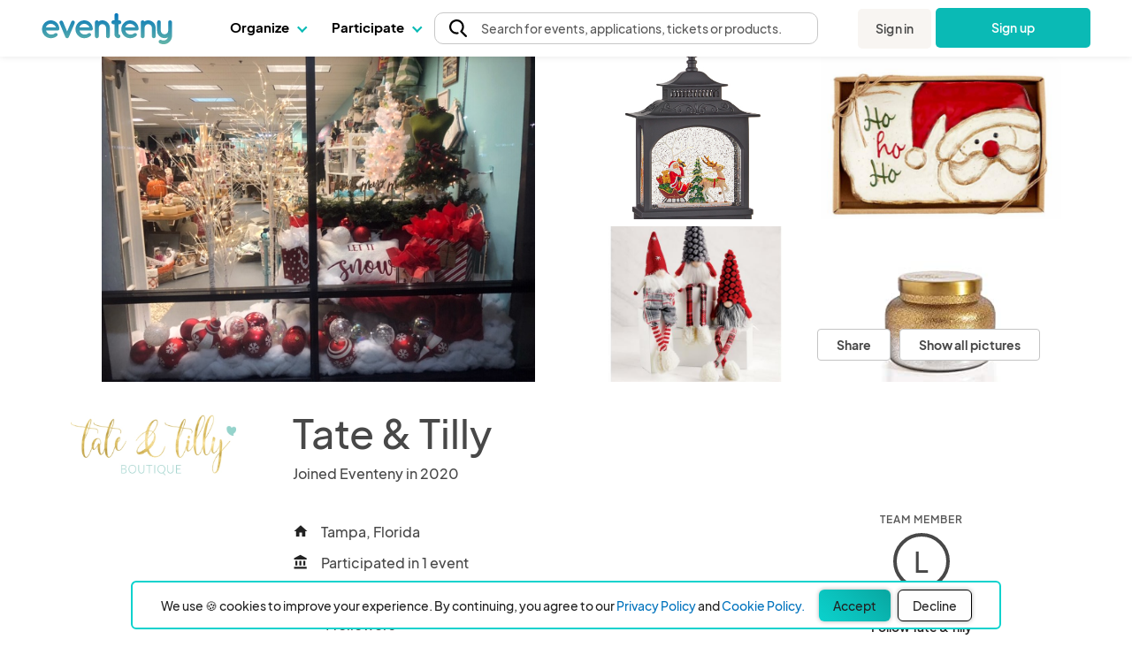

--- FILE ---
content_type: text/html; charset=UTF-8
request_url: https://www.eventeny.com/company/?c=11780
body_size: 47559
content:
<!doctype html>
<html lang="en" xmlns="http://www.w3.org/1999/xhtml">
<head>

<!-- Hotjar Code snippet! -->
<script type="text/javascript" src="/js/Services/HotjarRegistrationService.js?v=1769808990"></script><script>
	const hj_loggedIn = '';
	const hj_userId = 0;
	const hj_isAdmin = '';
	const hj_userType = 'user';
	const hj_events_created = 0;
	const hj_tickets_created = 0;
	const hj_vendor_applications_created = 0;
	const hj_volunteer_applications_created = 0;
	const hj_other_applications_created = 0;
	const hj_sponsor_applications_created = 0;
	const hj_maps_created = 0;
	const hj_products_created = 0;
	const hj_tickets_purchased = 0;
	const hj_vendor_applications_submitted = 0;
	const hj_volunteer_applications_submitted = 0;
	const hj_other_applications_submitted = 0;
	const hj_sponsor_applications_submitted = 0;
	const hj_ticket_time_slots_created = 0;
	const hj_schedules_created = 0;
	const hj_guests_created = 0;
    (function(h,o,t,j,a,r){
        h.hj=h.hj||function(){(h.hj.q=h.hj.q||[]).push(arguments)};
        h._hjSettings={hjid:5309342,hjsv:6};
        a=o.getElementsByTagName('head')[0];
        r=o.createElement('script');r.async=1;
        r.src=t+h._hjSettings.hjid+j+h._hjSettings.hjsv;
        a.appendChild(r);
    })(window,document,'https://static.hotjar.com/c/hotjar-','.js?sv=');
	if(hj_loggedIn) window.hj('identify', hj_userId, {
		user_type: hj_userType,
		is_admin: hj_isAdmin,
		events_created: hj_events_created,
		tickets_created: hj_tickets_created,
		vendor_applications_created: hj_vendor_applications_created,
		volunteer_applications_created: hj_volunteer_applications_created,
		other_applications_created: hj_other_applications_created,
		sponsor_applications_created: hj_sponsor_applications_created,
		maps_created: hj_maps_created,
		products_created: hj_products_created,
		tickets_purchased: hj_tickets_purchased,
		vendor_applications_submitted: hj_vendor_applications_submitted,
		volunteer_applications_submitted: hj_volunteer_applications_submitted,
		other_applications_submitted: hj_other_applications_submitted,
		sponsor_applications_submitted: hj_sponsor_applications_submitted,
		ticket_time_slots_created: hj_ticket_time_slots_created,
		schedules_created: hj_schedules_created,
		guests_created: hj_guests_created
		});

		HotjarRegistrationService.consumeHotjarEventInURIIfExists();
</script>

<script>
    (function(){
        var s    = document.createElement('script');
        var h    = document.querySelector('head') || document.body;
        s.src    = 'https://acsbapp.com/apps/app/dist/js/app.js';
        s.async  = true;
		try {
				s.onload = function(){
				acsbJS.init();
			};
			h.appendChild(s);
		}
        catch (e) {
			console.error('Error loading ACSB script:', e);
		}
    })();
    </script>

<!-- Google Tag Manager -->
<script>(function(w,d,s,l,i){w[l]=w[l]||[];w[l].push({'gtm.start':
new Date().getTime(),event:'gtm.js'});var f=d.getElementsByTagName(s)[0],
j=d.createElement(s),dl=l!='dataLayer'?'&l='+l:'';j.async=true;j.src=
'https://www.googletagmanager.com/gtm.js?id='+i+dl;f.parentNode.insertBefore(j,f);
})(window,document,'script','dataLayer','GTM-P272JPQF');</script>
<!-- End Google Tag Manager -->
<!-- Twitter universal website tag code -->
<script>
!function(e,t,n,s,u,a){e.twq||(s=e.twq=function(){s.exe?s.exe.apply(s,arguments):s.queue.push(arguments);
},s.version='1.1',s.queue=[],u=t.createElement(n),u.async=!0,u.src='//static.ads-twitter.com/uwt.js',
a=t.getElementsByTagName(n)[0],a.parentNode.insertBefore(u,a))}(window,document,'script');
// Insert Twitter Pixel ID and Standard Event data below
twq('init','o85bt');
twq('track','PageView');
</script>
<!-- End Twitter universal website tag code -->
<!-- LinkedIn tag -->
<script type="text/javascript">
_linkedin_partner_id = "3812210";
window._linkedin_data_partner_ids = window._linkedin_data_partner_ids || [];
window._linkedin_data_partner_ids.push(_linkedin_partner_id);
</script><script type="text/javascript">
(function(l) {
if (!l){window.lintrk = function(a,b){window.lintrk.q.push([a,b])};
window.lintrk.q=[]}
var s = document.getElementsByTagName("script")[0];
var b = document.createElement("script");
b.type = "text/javascript";b.async = true;
b.src = "https://snap.licdn.com/li.lms-analytics/insight.min.js";
s.parentNode.insertBefore(b, s);})(window.lintrk);
</script>
<noscript>
<img height="1" width="1" style="display:none;" alt="" src="https://px.ads.linkedin.com/collect/?pid=3812210&fmt=gif" />
</noscript>
<!-- End LinkedIn tag -->
<!-- Start of HubSpot Embed Code -->
<script type="text/javascript" id="hs-script-loader" async defer src="//js.hs-scripts.com/4492849.js"></script>
<!-- End of HubSpot Embed Code -->
<meta charset="utf-8">
<meta name="theme-color" content="#ffffff">
<meta http-equiv="X-UA-Compatible" content="IE=edge,chrome=1">
<meta name="viewport" content="width=device-width, initial-scale=1.0, maximum-scale=1.0, minimum-scale=1.0, user-scalable=no, target-densityDpi=device-dpi">
<meta property="fb:app_id" content="1855183678057183" />
<meta property="og:site_name" content="Eventeny">
<meta property="og:title" content="Tate &amp; Tilly - Eventeny">
<meta property="og:type" content="website">
<meta property="og:description" content="Tate &amp; Tilly - https://www.eventeny.com/company/?c=11780">
<meta property="og:image" content="https://www.eventeny.com/users/pic/33372-cover-kxjes2krh0901605015974-1200.jpeg">
<meta property="og:url" content="https://www.eventeny.com/company/?c=11780">
<meta property="twitter:card" content="summary_large_image">
<meta property="twitter:title" content="Tate &amp; Tilly - Eventeny">
<meta property="twitter:description" content="Tate &amp; Tilly - https://www.eventeny.com/company/?c=11780">
<meta property="twitter:site" content="@eventenyteam">
<meta property="twitter:image" content="https://www.eventeny.com/users/pic/33372-cover-kxjes2krh0901605015974-1200.jpeg">
<meta name="twitter:creator" content="@eventenyteam">
<meta name="keywords" content="Tate &amp; Tilly">
<link href="https://fonts.googleapis.com/css?family=Roboto:100,100i,300,300i,400,400i,500,500i,700,700i,900,900i" rel="stylesheet">
<link href="/css/fonts/font-family-PlusJarkartaSans.css" type="text/css" rel="stylesheet" />
<link href="https://www.eventeny.com/company/?c=11780" rel="canonical">
<!--Favicon-->
<link rel="apple-touch-icon" sizes="57x57" href="/favicon/apple-icon-57x57.png">
<link rel="apple-touch-icon" sizes="60x60" href="/favicon/apple-icon-60x60.png">
<link rel="apple-touch-icon" sizes="72x72" href="/favicon/apple-icon-72x72.png">
<link rel="apple-touch-icon" sizes="76x76" href="/favicon/apple-icon-76x76.png">
<link rel="apple-touch-icon" sizes="114x114" href="/favicon/apple-icon-114x114.png">
<link rel="apple-touch-icon" sizes="120x120" href="/favicon/apple-icon-120x120.png">
<link rel="apple-touch-icon" sizes="144x144" href="/favicon/apple-icon-144x144.png">
<link rel="apple-touch-icon" sizes="152x152" href="/favicon/apple-icon-152x152.png">
<link rel="apple-touch-icon" sizes="180x180" href="/favicon/apple-icon-180x180.png">
<link rel="icon" type="image/png" sizes="192x192"  href="/favicon/android-icon-192x192.png">
<link rel="icon" type="image/png" sizes="32x32" href="/favicon/favicon-32x32.png">
<link rel="icon" type="image/png" sizes="96x96" href="/favicon/favicon-96x96.png">
<link rel="icon" type="image/png" sizes="16x16" href="/favicon/favicon-16x16.png">
<link rel="manifest" href="/favicon/manifest.json">
<meta name="msapplication-TileColor" content="#ffffff">
<meta name="msapplication-TileImage" content="/favicon/ms-icon-144x144.png">
<meta name="theme-color" content="#ffffff">
<script type="application/ld+json">
{
	"@context": "http://schema.org", 
	"@type": "Organization", 
	"name": "Tate &amp; Tilly", 
	"url": "https://www.eventeny.com/company/?c=11780", 
	"location": {
		"@type": "VirtualLocation", 
    	"url": "https://www.eventeny.com/company/?c=11780"
	}, 
	"logo": "https://www.eventeny.com/users/pic/33372-logo-matr4cqm1s671604870461-1200.jpg", 
	
	"brand": {
		"@type": "Brand", 
		"name": "Tate &amp; Tilly", 
		"logo": "https://www.eventeny.com/users/pic/33372-logo-matr4cqm1s671604870461-1200.jpg",
		"url": "https://www.eventeny.com/company/?c=11780"
	}
}
</script>
<meta charset="utf-8">
<meta http-equiv="X-UA-Compatible" content="IE=edge,chrome=1">
<meta name="author" content="Eventeny">
<meta name="viewport" content="width=device-width, initial-scale=1">
<link rel="stylesheet" href="/css/base-2017-05-15.css?v=201905261632" type="text/css" />
<link rel="stylesheet" href="/css/base-2018-11-17.css?v=202101011551" type="text/css" />
<link rel="stylesheet" href="/css/framework7-icons.css" type="text/css" />
<link rel="stylesheet" href="/css/material-icons.css" type="text/css" />
<title>Tate &amp; Tilly - Tampa - Florida - United States - Linda - Eventeny</title>
<script type="text/javascript" src="/js/jquery.min.js"></script>
<style type="text/css">
    #body_wrapp *{ outline: 0 !important; }
    #cover-picture-list-container, #cover-picture-list-container .cover-picture-container{ max-height: -webkit-calc(100vh - 144px); max-height: -moz-calc(100vh - 144px); max-height: calc(100vh - 144px); }
    #cover-picture-list-container .cover-picture-split-top-container{ height: 100%; }
    #cover-picture-list-container .cover-picture-split-bottom-container{ display: none; height: 50%; }
    @media (min-height: 450px){
        #cover-picture-list-container .cover-picture-split-top-container{ height: 50%; }
        #cover-picture-list-container .cover-picture-split-bottom-container{ display: block; }
    }
    @media (min-height: 700px){
        #cover-picture-list-container, #cover-picture-list-container .cover-picture-container{ max-height: -webkit-calc(60vh - 144px); max-height: -moz-calc(60vh - 144px); max-height: calc(60vh - 144px); }
    }
    @media (min-width: 72rem){
        #cover-picture-list-container, #cover-picture-list-container .cover-picture-container{ max-height: -webkit-calc(60vh - 64px); max-height: -moz-calc(60vh - 64px); max-height: calc(60vh - 64px); }
    }
	.svg_icon svg {
		height: 20px;
		width: 20px;
	}
	.big_svg_icon svg {
		height: 50px;
		width: 50px;
		display: inline-block;
  		vertical-align: middle; 
		margin-bottom: 10px;
	}
	.vendor-verified-tooltip-container {
		position: relative;
		display: inline-block;
		vertical-align: middle;
		margin-left: 0.5rem;
		cursor: default;
	}
	.vendor-verified-icon {
		width: 1.5rem;
		height: 1.5rem;
		display: block;
	}
	.vendor-verified-tooltip-text {
		visibility: hidden;
		opacity: 0;
		transition: opacity 0.3s ease, visibility 0.3s ease;
		background-color: #222222;
		color: #FFFFFF;
		padding: 0.5rem 0.75rem;
		border-radius: 8px;
		font-size: 0.85rem;
		line-height: 1.2;
		white-space: nowrap;
		text-align: center;
		position: absolute;
		z-index: 10;
		top: 50%;
		left: 100%;
		transform: translateY(-50%) translateX(10px); 
	}
	.vendor-verified-tooltip-text::before {
		content: '';
		position: absolute;
		top: 50%;
		right: 100%;
		transform: translateY(-50%);
		border-width: 8px;
		border-style: solid;
		border-color: transparent #222222 transparent transparent;
	}
	.vendor-verified-tooltip-container:hover .vendor-verified-tooltip-text {
		visibility: visible;
		opacity: 1;
	}
</style>
</head>
<body>
<link rel="stylesheet" href="/css/fonts/font-family-PlusJarkartaSans.css?v=1769808988" type="text/css" /><link rel="stylesheet" href="/css/base-2018-11-17.css?v=1769808988" type="text/css" />
		<link rel="stylesheet" href="https://unicons.iconscout.com/release/v4.0.8/css/line.css">
		<link rel="stylesheet" href="/public/font-proxy.php?set=solid">
		<link rel="stylesheet" href="/public/font-proxy.php?set=thinline">
		<script src="/public/font-proxy.php?set=monochrome"></script>
	<link href="https://fonts.googleapis.com/css?family=Roboto:100,100i,300,300i,400,400i,500,500i,700,700i,900,900i" rel="stylesheet">
<script src="/js/mixpanel.js"></script>
<!-- Google Tag Manager (noscript) -->
<noscript><iframe src="https://www.googletagmanager.com/ns.html?id=GTM-P272JPQF"
height="0" width="0" style="display:none;visibility:hidden"></iframe></noscript>
<!-- End Google Tag Manager (noscript) -->
<style type="text/css">
    #eventeny-navbar{ background-color: #FFF; left: 0; position: fixed; top: 0; -webkit-transition: box-shadow 350ms ease-out; transition: box-shadow 350ms ease-out; width: 100%; z-index: 100; min-width: 250px; }
    #eventeny-navbar *, #header-searchbox-modal *{ font-family: 'PlusJakartaSans', 'Roboto', sans-serif !important; }
    #eventeny-navbar{ background-color: #FFF; left: 0; position: fixed; top: 0; -webkit-transition: box-shadow 350ms ease-out; transition: box-shadow 350ms ease-out; width: 100%; z-index: 100; min-width: 250px; }
	#eventeny-navbar.on-scroll{ box-shadow: 0 0 8px rgba(0,0,0,.1); }
    #eventeny-navbar *{ outline: 0; }
    #eventeny-navbar a:not("navbar-dropdown-anchor"), #eventeny-mobile-menu a:not("navbar-dropdown-anchor"){ background-color: transparent; color: #0ABAB5; text-decoration: none; -webkit-text-decoration-line: underline; text-decoration-line: underline; -webkit-transition: color 150ms ease-in-out; transition: color 150ms ease-in-out; }
    #eventeny-mobile-menu a:not("navbar-dropdown-anchor"){ color: #484848; }
    #eventeny-navbar a:hover:not("navbar-dropdown-anchor"), #eventeny-mobile-menu a:hover:not("navbar-dropdown-anchor"){ color: #0ABAB5; text-decoration: underline; -webkit-text-deoration-line: underline; text-decoration-line: underline; }
    #eventeny-navbar h2, #eventeny-navbar h3{ margin-bottom: 10px; margin-top: 0; }
    #eventeny-navbar h4, #eventeny-navbar .h4, #eventeny-mobile-menu h4, #eventeny-mobile-menu .h4{ font-size: 25px; font-weight: 500; letter-spacing: -.2px; line-height: 30px; }
    #eventeny-navbar img{ border-style: none; margin-right: 4px; max-width: 100%; opacity: 1; vertical-align: middle; }
    #eventeny-navbar input[type="radio"]{ box-sizing: border-box; padding: 0; }
    #eventeny-navbar label{ padding-bottom: 0; padding-top: 0; }
    #eventeny-navbar .navbar-width-100, #eventeny-mobile-menu .navbar-width-100{ width: 100%; }
	#eventeny-navbar .navbar-max-width-100, #eventeny-mobile-menu .navbar-max-width-100{ max-width: 100%; }
    #eventeny-navbar .navbar-container, #eventeny-mobile-menu .navbar-container{ margin-left: auto; margin-right: auto; padding: 30px 15px 40px; width: 100%; }
    #eventeny-navbar .navbar-row, #eventeny-mobile-menu .navbar-row{ display: -webkit-box; display: -ms-flexbox; display: flex; -ms-flex-wrap: wrap; flex-wrap: wrap; margin-left: -15px; margin-right: -15px; }
    #eventeny-navbar .navbar-no-gutters{ margin-left: 0; margin-right: 0; }
	#eventeny-navbar .navbar-flex-inline, #eventeny-mobile-navbar .navbar-flex-inline{ display: -webkit-inline-flex; display: -ms-inline-flexbox; display: inline-flex; }
    #eventeny-navbar .navbar-align-items-center, #eventeny-mobile-menu .navbar-align-items-center{ -webkit-box-align: center; -ms-flex-align: center; align-items: center; }
    #eventeny-navbar .menu-bar{ height: 64px; -webkit-transition: height 350ms ease-out; transition: height 350ms ease-out; }
    #eventeny-navbar .navbar-col-6, #eventeny-navbar .navbar-col-12, #eventeny-mobile-menu .navbar-col-12, #eventeny-navbar .navbar-col-auto, #eventeny-navbar .navbar-col{ padding-left: 15px; padding-right: 15px; position: relative; width: 100%; }
    #eventeny-navbar .navbar-col-3{ -webkit-box-flex: 0; -ms-flex: 0 0 25%; flex: 0 0 25%; max-width: 25%; }
    #eventeny-navbar .navbar-col-4{ -webkit-box-flex: 0; -ms-flex: 0 0 33%; flex: 0 0 33%; max-width: 33%; }
    #eventeny-navbar .navbar-col-6{ -webkit-box-flex: 0; -ms-flex: 0 0 50%; flex: 0 0 50%; max-width: 50%; }
    #eventeny-navbar .navbar-col-12, #eventeny-mobile-menu .navbar-col-12{ -webkit-box-flex: 0; -ms-flex: 0 0 100%; flex: 0 0 100%; max-width: 100%; }
    #eventeny-navbar .navbar-col-auto{ -webkit-box-flex: 0; -ms-flex: 0 0 auto; flex: 0 0 auto; max-width: 100%; width: auto; }
    #eventeny-navbar .navbar-col{ -webkit-box-flex: 1; flex-basis: 0; flex-grow: 1; -ms-flex-positive: 1; -ms-flex-preferred-size: 0; max-width: 100%; }
    #eventeny-navbar nav .menu-content .navbar-col-6, #eventeny-navbar nav .menu-content .navbar-col{ -webkit-transition: opacity 200ms ease-out; transition: opacity 200ms ease-out; }
    #eventeny-navbar nav .navbar-last-row > a:first-child{ border-bottom-left-radius: 5px; }
    #eventeny-navbar nav .navbar-last-row > a:last-child{ border-bottom-right-radius: 5px; }
    #eventeny-navbar nav .navbar-col-border{ background: #EAEAEA; height: auto; width: 1px; }
    #eventeny-navbar .navbar-no-gutters > [class*="col-"]{ padding-left: 0; padding-right: 0; }
    #eventeny-navbar .navbar-text-decoration-none, #eventeny-mobile-menu .navbar-text-decoration-none{ text-decoration: none !important; }
    #eventeny-navbar .navbar-text-decoration-none-hover:hover, #eventeny-mobile-menu .navbar-text-decoration-none-hover:hover{ text-decoration: none !important; }
    #eventeny-navbar .navbar-text-center{ text-align: center !important; }
    #eventeny-navbar .navbar-d-block, #eventeny-mobile-menu .navbar-d-block{ display: block; }
    #eventeny-navbar .navbar-d-flex, #eventeny-mobile-menu .navbar-d-flex{ display: -webkit-box; display: -ms-flexbox; display: flex; }
    #eventeny-navbar .navbar-d-none{ display: none; }
    #eventeny-mobile-menu .navbar-flex-row{ -webkit-box-orient: horizontal; -webkit-box-direction: normal; -ms-flex-direction: row; flex-direction: row; }
    #eventeny-mobile-menu .navbar-flex-wrap{ -ms-flex-wrap: wrap; flex-wrap: wrap; }
    #eventeny-mobile-menu .navbar-justify-content-between{ -webkit-box-pack: justify; -ms-flex-pack: justify; justify-content: space-between; }
    #eventeny-mobile-menu .navbar-justify-content-center{ -webkit-box-pack: center; -ms-flex-pack: center; justify-content: center; }
    #eventeny-navbar .navbar-bg-white, #eventeny-mobile-menu.navbar-bg-white{ background-color: #FFF; }
    #eventeny-navbar .navbar-absolute{ position: absolute; }
    #eventeny-navbar .navbar-relative{ position: relative; }
    #eventeny-navbar .eventeny-logo{ height: 33px; min-height: 33px !important; }
    #eventeny-navbar .menu-bar h2{ font-size: 15px; font-weight: 400; letter-spacing: 0; line-height: 24px; -webkit-user-select: none; -moz-user-select: none; -ms-user-select: none; user-select: none; }
    #eventeny-navbar .navbar-menu-item-hover{ height: 60px; padding-top: 18px; }
    #eventeny-navbar .navbar-menu-item-hover{ color: #000; font-size: 15px; font-weight: 700; }
    #eventeny-navbar .navbar-menu-item-hover:hover{ color: #08A6A0; -webkit-transition: color 240ms ease-out; transition: color 240ms ease-out; }
    #eventeny-navbar .navbar-menu-item-hover:hover .navbar-cart-count{ color: #FFFFFF; }
    #eventeny-navbar .navbar-message-alert{ fill: red; height: 6px; opacity: 0; transform: translate3d(0px, -8px, 0); -webkit-transform-origin-x: 7px; -webkit-transform-origin-y: -5px; width: 6px; }
	#eventeny-navbar .navbar-message-alert-full, #eventeny-mobile-menu .navbar-message-alert-full{ background-color: rgb(255, 56, 92); border-radius: 9px; box-shadow: rgb(255 255 255) 0px 0px 0px 1.5px; color: #FFF; font-size: 10px; font-weight: 700; height: 16px; line-height: 16px; min-width: 16px; opacity: 0; padding: 0 5px; position: absolute; text-align: center; top: 0; z-index: 1; }
    #eventeny-mobile-menu .navbar-message-alert-full{ margin-left: 8px; position: relative; top: 2px; }
    #eventeny-navbar .navbar-flex-grow-1, #eventeny-mobile-menu .navbar-flex-grow-1{ -webkit-box-flex: 1; -ms-flex-positive: 1; flex-grow: 1; }
    #eventeny-navbar .navbar-signin{ -webkit-transition: transform 500ms ease-out 0.2s, -webkit-transform 500ms ease-out 0.2s; transition: transform 500ms ease-out 0.2s, -webkit-transform 500ms ease-out 0.2s; will-change: transform; }
    #eventeny-navbar .navbar-text-small, #eventeny-navbar .navbar-text-small-bold{ font-size: 14px; font-weight: 400; letter-spacing: 0.1px; line-height: 21px; }
    #eventeny-navbar .menu-content .navbar-text-desc{ margin-top: -3px; }
    #eventeny-navbar .navbar-text-small-bold{ font-weight: 500; }
    #eventeny-navbar .navbar-text-nowrap{ white-space: nowrap; }
    #eventeny-navbar .navbar-btn, #eventeny-mobile-menu .navbar-btn{ background: -webkit-linear-gradient(right, #0ABAB5 50%, #08A09C 50%); background: linear-gradient(to left, #0ABAB5 50%, #08A09C 50%); background-position: right bottom; background-size: 200% 100%; border: none; border-radius: 5px; color: #FFF !important; display: inline-block; font-weight: 500; padding: 12px 20px; text-align: center; text-decoration: none; -webkit-transition: all 200ms ease-in-out; transition: all 200ms ease-in-out; -webkit-user-select: none; -moz-user-select: none; -ms-user-select: none; user-select: none; vertical-align: middle; }
    #eventeny-navbar .navbar-btn:hover, #eventeny-mobile-menu .navbar-btn:hover{ background-position: left bottom; cursor: pointer; outline: 0; text-decoration: none; }
    #eventeny-navbar .navbar-btn.navbar-btn-secondary{ background: #F8F5F2; color: #484848 !important; }
    #eventeny-navbar .navbar-btn.navbar-btn-secondary:hover{ color: #0ABAB5; }
    #eventeny-navbar .navbar-overflow-hidden{ overflow: hidden; }
    #eventeny-navbar .navbar-cta-btn-wrapper{ height: 47px; margin-left: 5px; margin-top: 1px; width: 175px; }
    #eventeny-navbar .navbar-cta-btn-wrapper a{ width: 175px; }
    #eventeny-navbar .accordion-js label{ margin-bottom: 2px; -webkit-transition: color 100ms ease-out; transition: color 100ms ease-out; }
    #eventeny-navbar .accordion-js label.navbar-checked{ font-weight: 500; }
    #eventeny-navbar .navbar-pointer-hover:hover{ cursor: pointer; }
    #eventeny-navbar .navbar-menu-item-with-dropdown{ color: #484848; margin-bottom: -2px; -webkit-transition: color 240ms ease-out; transition: color 240ms ease-out; }
    #eventeny-navbar .navbar-menu-item-with-dropdown:hover{ color: #0ABAB5; -webkit-transition: color 240ms ease-out; transition: color 240ms ease-out; }
    #eventeny-navbar .navbar-profile-pic{ background-position: 50%; background-repeat: no-repeat; background-size: cover; border-radius: 10%; height: 28px; width: 28px; flex-shrink: 0;}
    #eventeny-navbar i.navbar-caret-small, #eventeny-mobile-menu i.navbar-caret-small{ border: solid #0ABAB5; border-width: 0 1.5px 1.5px 0; display: inline-block; margin-bottom: 3px; margin-left: 8px; outline: none; padding: 3px; -webkit-transform: rotate(45deg); transform: rotate(45deg); -webkit-transition: margin-bottom 200ms ease-in-out; transition: margin-bottom 200ms ease-in-out; }
    #eventeny-navbar .navbar-caret-small, #eventeny-mobile-menu .navbar-caret-small{ border-color: #484848; }
    #eventeny-navbar nav .accordion-js label .navbar-caret-small{ margin-bottom: 3px; -webkit-transition: transform 240ms ease-out, margin 240ms ease-out, -webkit-transform 240ms ease-out; transition: transform 240ms ease-out, margin 240ms ease-out, -webkit-transform 240ms ease-out; }
    #eventeny-navbar nav .accordion-js label.navbar-checked .navbar-caret-small{ margin-bottom: 0; -webkit-transform: rotate(225deg); transform: rotate(225deg); }
    
    #eventeny-navbar label .navbar-caret-small, #eventeny-mobile-menu label .navbar-caret-small{ margin-bottom: 3px; -webkit-transition: transform 240ms ease-out, margin 240ms ease-out, -webkit-transform 240ms ease-out; transition: transform 240ms ease-out, margin 240ms ease-out, -webkit-transform 240ms ease-out; }
    #eventeny-navbar label.navbar-checked .navbar-caret-small, #eventeny-mobile-menu label.navbar-checked .navbar-caret-small{ margin-bottom: 0; -webkit-transform: rotate(225deg); transform: rotate(225deg); }

    #eventeny-navbar nav input:not(#navbar-search-input):not(.multi-query){ -webkit-appearance: none; -moz-appearance: none; appearance: none; display: none; outline: none; }
    #eventeny-navbar nav .menu-content{ box-shadow: 0 0 8px rgba(0,0,0,0.1); left: -25px; opacity: 0; top: 60px; -webkit-transition: opacity 200ms linear,width 200ms cubic-bezier(0.17, 0.67, 0.83, 0.67),left 0.15s linear,top 0.1s cubic-bezier(0.17, 0.67, 0.83, 0.67); transition: opacity 200ms linear,width 200ms cubic-bezier(0.17, 0.67, 0.83, 0.67),left 0.15s linear,top 0.1s cubic-bezier(0.17, 0.67, 0.83, 0.67); visibility: hidden; -webkit-user-select: none; -moz-user-select: none; -ms-user-select: none; user-select: none; width: 525px; }
    #eventeny-navbar nav .accordion-js label.navbar-checked .menu-content{ opacity: 1; -webkit-transition: opacity 200ms ease-out; transition: opacity 200ms ease-out; visibility: visible; }
    #eventeny-navbar nav .menu-content:hover .navbar-col-6, #eventeny-navbar nav .menu-content:hover .navbar-col-12{ opacity: 0.5; }
    #eventeny-navbar nav .menu-content:hover .navbar-col-6:hover, #eventeny-navbar nav .menu-content:hover .navbar-col-12:hover{ opacity: 1; }
    #eventeny-navbar nav .menu-content .navbar-last-row:hover .subnav-buttons{ opacity: 0.5; }
    #eventeny-navbar nav .menu-content .navbar-last-row:hover .subnav-buttons:hover{ opacity: 1; }
    #eventeny-navbar .navbar-no-user-select{ -webkit-user-select: none; -moz-user-select: none; -ms-user-select: none; user-select: none; }
    #eventeny-navbar .navbar-pointer-cursor, #eventeny-mobile-menu .navbar-pointer-cursor{ cursor: pointer; }
    #eventeny-navbar .navbar-event-status{ background-color: #E3E3E3; -webkit-box-align: center; -webkit-align-items: center; -ms-flex-align: center; -ms-grid-row-align: center; align-items: center; border-radius: 9999px; -webkit-box-flex: 0; color: #3A3A3A; display: -webkit-inline-flex; display: -ms-inline-flex; display: inline-flex; fill: #3A3A3A; -webkit-flex: none; -ms-flex: none; flex: none; font-size: 13px; font-weight: 400; height: 18px; line-height: 1.5; max-width: 100%; min-height: 18px; padding-left: 16px; padding-right: 16px; -webkit-print-color-adjust: exact; print-color-adjust: exact; }
    #eventeny-navbar .navbar-event-status.live{ background-color: #97FF97; color: #007900; fill: #007900; }
    #eventeny-navbar .navbar-event-status .navbar-event-status-text{ -webkit-box-flex: 1; -webkit-flex: 1 1 auto; -ms-flex: 1 1 auto; flex: 1 1 auto; max-width: 100%; min-height: 0; min-width: 0; overflow: hidden; text-overflow: ellipsis; white-space: nowrap; }
    #eventeny-navbar .burger-wrapper{ -webkit-transition: 200ms; transition: 200ms; }
    #eventeny-navbar .burger-wrapper .burger{ background: #484848; height: 2px; margin: 2px; -webkit-transition: 200ms; transition: 200ms; width: 20px; }
    #eventeny-navbar .burger-wrapper .burger::before, #eventeny-navbar .burger-wrapper .burger::after{ background: #484848; content: ''; display: block; height: 2px; position: absolute; -webkit-transition: 200ms; transition: 200ms; width: 20px; }
    #eventeny-navbar .burger-wrapper .burger::before{ top: 5px; }
    #eventeny-navbar .burger-wrapper .burger::after{ top: -5px; }
    #eventeny-navbar .burger-wrapper.navbar-x .burger{ background: transparent; }
    #eventeny-navbar .burger-wrapper.navbar-x .burger::before{ top: -1px; -webkit-transform: rotate(45deg); transform: rotate(45deg); }
    #eventeny-navbar .burger-wrapper.navbar-x .burger::after{ top: -1px; -webkit-transform: rotate(-45deg); transform: rotate(-45deg); }
    #eventeny-mobile-menu{ height: calc(100vh - 50px); left: 0; opacity: 0; position: fixed; top: 64px; -webkit-visibility: 0s linear 360ms, opacity 350ms ease-out; transition: visibility 0s linear 360ms, opacity 350ms ease-out; visibility: hidden; width: 100%; z-index: 9; }
    #eventeny-mobile-menu.navbar-show-mobile-menu{ opacity: 1; -webkit-transition: opacity 350ms ease-out; transition: opacity 350ms ease-out; visibility: visible; }
    #eventeny-mobile-menu .navbar-min-height-signup-button{ min-height: 85vh; }
    #eventeny-mobile-menu .navbar-mobile-menu-items{ overflow-y: auto; }
    #eventeny-mobile-menu .accordion label{ padding: 25px 15px 0 0; }
	#eventeny-navbar .navbar-search-btn{ -webkit-box-align: center; -ms-flex-align: center; -webkit-appearance: none; -moz-appearance: none; appearance: none; background: transparent; border: 1px solid transparent; color: inherit; cursor: pointer; display: -webkit-box; display: -moz-box; display: -ms-flexbox; display: -webkit-flex; display: flex; font-family: inherit; font-size: inherit; font-weight: inherit; line-height: inherit; margin: -1px; outline: none; overflow: visible; padding: 0px; text-align: inherit; text-decoration: none; -webkit-user-select: auto; -moz-user-select: auto; -ms-user-select: auto; user-select: auto; -webkit-align-items: center; align-items: center; border-radius: 4px; -webkit-flex: 0 1 auto; -ms-flex: 0 1 auto; flex: 0 1 auto; height: 48px; min-width: 0px; position: relative; z-index: 1; }
	#eventeny-navbar .navbar-search-btn:first-of-type{ border-bottom-left-radius: inherit; border-top-left-radius: inherit; padding-left: 8px; }
	#eventeny-navbar .navbar-search-btn:last-of-type{ border-bottom-right-radius: inherit; border-top-right-radius: inherit; }
	#eventeny-navbar .pride-heart-icon:hover img:nth-child(1){ display: none; }
	#eventeny-navbar .pride-heart-icon img:nth-child(2){ display: none; }
	#eventeny-navbar .pride-heart-icon:hover img:nth-child(2){ display: inline-block; }
    #eventeny-navbar .pride-heart-icon { padding-left: 5px; padding-right: 5px; display: flex; margin: auto 0; }
    #eventeny-navbar .pride-heart-icon .eventeny-pride-heart, #eventeny-navbar .pride-heart-icon .eventeny-pride-heart-hover { height: auto; width: 22px; }
    #eventeny-navbar .navbar-dropdown-title, #eventeny-mobile-menu .navbar-dropdown-title{font-size: 15px; color: #08A6A0 !important; font-weight: 700;}

    #eventeny-navbar .navbar-dropdown-link, #eventeny-mobile-menu .navbar-dropdown-link, #eventeny-navbar .navbar-dropdown-anchor, #eventeny-mobile-menu .navbar-dropdown-anchor{font-size: 15px; color: #222; font-weight: 400; text-decoration: none; }
    #eventeny-navbar .navbar-dropdown-anchor .link-caption:hover, #eventeny-mobile-menu .navbar-dropdown-anchor .link-caption:hover { color: #08A6A0; }
    #eventeny-navbar .navbar-dropdown-anchor .icon-link:hover + .link-caption, #eventeny-mobile-menu .navbar-dropdown-anchor .icon-link:hover + .link-caption { color: #08A6A0; }

    #eventeny-navbar .sm-ml-auto{margin-left: 0px;}

    #eventeny-navbar .visually-hidden { border: 0 !important; clip: rect(0,0,0,0) !important; height: 1px !important; margin: -1px !important; overflow: hidden !important; padding: 0 !important; position: absolute !important; white-space: nowrap !important; width: 1px !important; }

    #search-header-group [data-type="search-header-btn"]{ background-color: transparent; font-weight: 500; color: #4F4F4F !important; text-decoration: none; }
	#search-header-group [data-type="search-header-btn"].active{ font-weight: 600; color: #222 !important; background: linear-gradient(225deg, #08A6A0 0%, #0ABDB8 49.48%, #0BD2CD 100%);  border-radius: 3px;}
    #header-searchbox-modal #event-query{ font-size: 18px; padding: 0; }

    #eventeny-mobile-menu .mobile-dropdown-label{ color: #000; font-size: 15px; font-weight: 700; }

    #eventeny-mobile-menu .mobile-dropdown-label:hover{ color: #08A6A0; -webkit-transition: color 240ms ease-out; transition: color 240ms ease-out; }
    
    #eventeny-navbar .text-love{ color: #0ABAB5 !important; }
  
    /* Secondary button 2023: Override CSS Conflicts */
    .btn-secondary{ height: 36px; border-radius: 6px; padding: 10px 16px; background: #F2F2F2; box-shadow: 0px 0px 5px 0px rgba(0, 0, 0, 0.30); font-weight: 400; display: inline-flex; justify-content: center; align-items: center; gap: 8px; white-space: nowrap; }
    .btn-secondary:hover{ background-color: rgba(11, 210, 203, 0.20); font-weight: 500; cursor: pointer; }


    .menu-content{cursor: auto;}
    .cursor-pointer{cursor: pointer !important;}
    @media (max-width: 430px){
        #eventeny-navbar .eventeny-logo{ padding-right: 10px; }
    }
    
    @media (max-width: 575px){
        #eventeny-mobile-menu .navbar-min-height-signup-button{ min-height: 70vh; }
        #eventeny-mobile-menu .navbar-padding-bottom-100px{ padding-bottom: 100px; }
		#eventeny-navbar .navbar-search-btn-text{ display: none; }
    }

    @media (min-width: 576px){
        #eventeny-navbar .navbar-container{ width: 95%; }
		#eventeny-navbar .navbar-search-btn-text{ display: none; }
    }

    @media (min-width: 831px){ /* >942, show text nav, otherwise mobile view */
        #eventeny-navbar .navbar-d-md-block{ display: block; }
        #eventeny-navbar .navbar-d-md-flex{ display: flex; }
        #eventeny-navbar .navbar-d-md-none, #eventeny-mobile-menu.navbar-d-md-none{ display: none; }
        #eventeny-navbar h4, #eventeny-navbar .h4{ font-size: 29px; font-weight: 500; letter-spacing: -.25px; line-height: 36px; }
        #eventeny-navbar .navbar-search-btn-text{ display: block; }
    }

    @media (max-width: 942px){ /* <942px, push logged-in user icon to the right */
        #eventeny-navbar .sm-ml-auto{margin-left: auto;}
        #eventeny-navbar .sm-navbar-col-2{ -webkit-box-flex: 0 !important; -ms-flex: 0 0 auto !important; flex: 0 0 auto !important; max-width: 100% !important; width: auto !important; }
    }
    @media (min-width: 1128px){ /* >1128, show sign up/get started for free, otherwise hide */
        #eventeny-navbar .navbar-d-xl-block{ display: block; }
        #eventeny-navbar .navbar-d-xl-block{ display: block; }
    }

    @media (max-width: 1149px){ /* >1150    */
        #header-searchbox-form .search-menu { justify-content: center; }
        #search-header-group {  margin-bottom: 1rem; margin-top: 1rem;}
    }

    @media (min-width: 1151px){ /* >1150    */
        #header-searchbox-form .search-menu { justify-content: space-between; }
    }

    @media (min-width: 1200px){
        #eventeny-navbar h4, #eventeny-navbar .h4{ font-size: 32px; font-weight: 500; letter-spacing: -.27px; line-height: 39px; }
        #eventeny-navbar .navbar-container{ max-width: 1300px; padding-bottom: 80px; padding-top: 60px; width: 95%; }
        #eventeny-navbar .menu-bar{ height: 64px; }
        #eventeny-navbar .navbar-signin{ -webkit-transform: translateX(175px); transform: translateX(175px); }
        #eventeny-navbar.on-scroll .navbar-signin{ -webkit-transform: translateX(0); transform: translateX(0); }
        #eventeny-navbar .eventeny-logo{ height: 37px; }
    }
    @media (max-width: 1231px){ /* <1231, show text nav but shrink */
        #eventeny-navbar .navbar-col-auto{ padding-left: 9px; padding-right: 9px;}
        #eventeny-navbar i.navbar-caret-small { margin-left: 2px; }
    }
    @media (min-width: 1275px){ /* >1275, show "event" in explore event applications */
        #eventeny-navbar .navbar-d-xl-inline-block{ display: inline-block; }
    }
    @media (min-width: 1600px){
        #eventeny-navbar .navbar-container{ max-width: 1400px; padding-bottom: 115px; padding-top: 100px; }
        #eventeny-navbar .navbar-padding-right-xxl-25px{ padding-right: 25px; }
    }

    @media print {
        #eventeny-navbar{ position: relative !important; }
    }
</style>
<script src="https://sdk.amazonaws.com/js/aws-sdk-2.1540.0.min.js"></script>
<script type="text/javascript" src="/js/aws-place-autocomplete.js"></script>
<link rel="stylesheet" href="/css/aws-place-auto-complete.css" type="text/css" />
<script src="https://maps.googleapis.com/maps/api/js?key=AIzaSyAbrppxxb9wZTquj-9mXdUackRexHoDj4w&libraries=places" async defer></script>

<!-- Navbar -->
<section id="eventeny-navbar" class="on-scroll">
    <div id="global_notification" data-type="notification-bar" class="navbar-d-flex navbar-col-12 navbar-align-items-center navbar-justify-content-center navbar-text-center" style="display: none; padding-bottom: 15px; padding-top: 15px;">
        <p id="notification_content" style="font-size: 14px; font-weight: 400; letter-spacing: 0.1px; line-height: 21px; margin-bottom: 0; padding: 0 8px;"><!--Notifcations here--></p>
    </div>
    <div class="navbar-container" style="padding-bottom: 0 !important; padding-top: 0 !important;">
        <div class="navbar-row menu-bar navbar-no-gutters navbar-width-100 navbar-align-items-center">
            <div class="navbar-col-12 flex flex-wrap">
                <nav aria-label="Main" class="navbar-d-flex navbar-align-items-center navbar-bg-white navbar-width-100 navbar-relative" style="padding-left: 0 !important;">
                    <div class="col-2 sm-col-3 xs-col-4 flex" style="padding-left: 0 !important;">
                        <a href="/" style="text-decoration: none;">
                            <img class="eventeny-logo" title="Create events your way - Eventeny" src="/images/logo-page-header.svg" alt="Eventeny logo" />
                        </a>
						<a href="/pride/" target="_blank" class="pride-heart-icon hide">
							<img class="eventeny-pride-heart" src="/images/icons/eventeny-pride-heart.png" alt="Eventeny Pride Heart"/>
                            <img class="eventeny-pride-heart-hover" title="Eventeny's Pride Pledge" src="/images/icons/eventeny-pride-heart-hover.png" alt="Eventeny Pride Heart"/>
                        </a>
                    </div>
                    <div class="col-10 sm-col-9 xs-col-8 flex justify-end" style="padding-left: 0 !important; padding-right: 0 !important;">

                        <!-- 'Organize' Dropdown menu -->
                        <div class="accordion-js navbar-col-auto navbar-d-none navbar-d-md-block navbar-padding-right-xxl-25px xs-hide">
                            <label class="navbar-pointer-hover navbar-d-flex navbar-relative">
                                <h2 aria-expanded="false" aria-haspopup="true" class="navbar-menu-item-with-dropdown" role="button" style="margin-bottom: 0; padding-top: 0;">
                                    <a class="navbar-d-block navbar-menu-item-hover navbar-text-no-decoration-hover navbar-text-decoration-none">Organize <i class="navbar-caret-small"></i></a>
                                </h2>
                                <input id="user-resources-menu" name="navbar-menu" type="radio" />
                                <div class="navbar-absolute navbar-bg-white menu-content" style="border-radius: 10px; left: -150px !important; min-width: 800px;">
                                    <div class="navbar-row" style="padding-bottom: 15px; padding-left: 25px; padding-right: 25px; padding-top: 10px;">
                                                                            <div class="navbar-col-4 flex flex-wrap px2" style="align-content: flex-start;">
                                            <span class="col-12 navbar-dropdown-title">
                                                Event Management Tools                                            </span>
                                                                                        <span class="col-12 navbar-dropdown-link pt2">
                                                <a class="navbar-dropdown-anchor" href="/mapping/" target="">
                                                                                                 <img class="icon-link" src="/images/icons/location_pin_black.svg" alt="Event mapping icon" height="18" width="18" />
                                                                                                    <span class="link-caption">Event mapping</span>
                                                </a>
                                            </span>
                                                                                        <span class="col-12 navbar-dropdown-link pt2">
                                                <a class="navbar-dropdown-anchor" href="/ticketing/" target="">
                                                                                                 <img class="icon-link" src="/images/icons/ticket_black.svg" alt="Ticket icon" height="18" width="18" />
                                                                                                    <span class="link-caption">Ticketing / registration</span>
                                                </a>
                                            </span>
                                                                                        <span class="col-12 navbar-dropdown-link pt2">
                                                <a class="navbar-dropdown-anchor" href="/vendor-management/" target="">
                                                                                                 <img class="icon-link" src="/images/icons/shop_black.svg" alt="Artist, vendor, & exhibitor icon" height="18" width="18" />
                                                                                                    <span class="link-caption">Artist, vendor & exhibitor management</span>
                                                </a>
                                            </span>
                                                                                        <span class="col-12 navbar-dropdown-link pt2">
                                                <a class="navbar-dropdown-anchor" href="/volunteer-management-tools/" target="">
                                                                                                 <img class="icon-link" src="/images/icons/clinic_medical_black.svg" alt="Volunteer management icon" height="18" width="18" />
                                                                                                    <span class="link-caption">Volunteer management</span>
                                                </a>
                                            </span>
                                                                                        <span class="col-12 navbar-dropdown-link pt2">
                                                <a class="navbar-dropdown-anchor" href="/sponsors/" target="">
                                                                                                 <img class="icon-link" src="/images/icons/megaphone_black.svg" alt="Sponsor management icon" height="18" width="18" />
                                                                                                    <span class="link-caption">Sponsor management</span>
                                                </a>
                                            </span>
                                                                                        <span class="col-12 navbar-dropdown-link pt2">
                                                <a class="navbar-dropdown-anchor" href="/program-management/" target="">
                                                                                                 <img class="icon-link" src="/images/icons/clipboard-star.svg" alt="Event programming &amp; talent management icon" height="18" width="18" />
                                                                                                    <span class="link-caption">Event programming &amp; talent management  - <strong class="strongest text-love">New</strong></span>
                                                </a>
                                            </span>
                                                                                        <span class="col-12 navbar-dropdown-link pt2">
                                                <a class="navbar-dropdown-anchor" href="/schedule/" target="">
                                                <i class="uil uil-calendar-alt size-18 mr-half icon-link" height="18" width="18"></i>                                                    <span class="link-caption">Interactive schedules</span>
                                                </a>
                                            </span>
                                                                                        <span class="col-12 navbar-dropdown-link pt2">
                                                <a class="navbar-dropdown-anchor" href="/hardware-rentals/" target="">
                                                <i class="uil uil-credit-card size-18"></i>                                                    <span class="link-caption">Hardware solutions</span>
                                                </a>
                                            </span>
                                                                                        <span class="col-12 navbar-dropdown-link pt2">
                                                <a class="navbar-dropdown-anchor" href="/organizer-app/" target="">
                                                <i class="uil uil-mobile-android size-18"></i>                                                     <span class="link-caption">Mobile app for organizers  - <strong class="strongest text-love">New</strong></span>
                                                </a>
                                            </span>
                                                                                        <span class="col-12 navbar-dropdown-link pt2">
                                                <a class="navbar-dropdown-anchor" href="/event-management-software/" target="">
                                                                                                 <img class="icon-link" src="/images/icons/light_bulb_black.svg" alt="Solutions icon" height="18" width="18" />
                                                                                                    <span class="link-caption">Solutions by event type</span>
                                                </a>
                                            </span>
                                                                                    </div>
                                                                            <div class="navbar-col-4 flex flex-wrap px2" style="align-content: flex-start;">
                                            <span class="col-12 navbar-dropdown-title">
                                                About Eventeny                                            </span>
                                                                                        <span class="col-12 navbar-dropdown-link pt2">
                                                <a class="navbar-dropdown-anchor" href="/why-eventeny/" target="">
                                                                                                 <img class="icon-link" src="/images/icons/search_alt_black.svg" alt="Product overview icon" height="18" width="18" />
                                                                                                    <span class="link-caption">Product overview</span>
                                                </a>
                                            </span>
                                                                                        <span class="col-12 navbar-dropdown-link pt2">
                                                <a class="navbar-dropdown-anchor" href="/about/about-us/" target="">
                                                                                                 <img class="icon-link" src="/images/icons/heart_black.svg" alt="Company values icon" height="18" width="18" />
                                                                                                    <span class="link-caption">Company values</span>
                                                </a>
                                            </span>
                                                                                        <span class="col-12 navbar-dropdown-link pt2">
                                                <a class="navbar-dropdown-anchor" href="/product/pricing/" target="">
                                                                                                 <img class="icon-link" src="/images/icons/usd_circle_black.svg" alt="Pricing icon" height="18" width="18" />
                                                                                                    <span class="link-caption">Pricing</span>
                                                </a>
                                            </span>
                                                                                    </div>
                                                                            <div class="navbar-col-4 flex flex-wrap px2" style="align-content: flex-start;">
                                            <span class="col-12 navbar-dropdown-title">
                                                Helpful Resources                                            </span>
                                                                                        <span class="col-12 navbar-dropdown-link pt2">
                                                <a class="navbar-dropdown-anchor" href="https://help.eventeny.com" target="">
                                                                                                 <img class="icon-link" src="/images/icons/open_book_black.svg" alt="Knowledge base icon" height="18" width="18" />
                                                                                                    <span class="link-caption">Knowledge base</span>
                                                </a>
                                            </span>
                                                                                        <span class="col-12 navbar-dropdown-link pt2">
                                                <a class="navbar-dropdown-anchor" href="/community/" target="">
                                                                                                 <img class="icon-link" src="/images/icons/chat_info_black.svg" alt="Community center icon" height="18" width="18" />
                                                                                                    <span class="link-caption">Community center</span>
                                                </a>
                                            </span>
                                                                                        <span class="col-12 navbar-dropdown-link pt2">
                                                <a class="navbar-dropdown-anchor" href="/compare/" target="">
                                                                                                 <img class="icon-link" src="/images/icons/compare_black.svg" alt="Comparison guide icon" height="18" width="18" />
                                                                                                    <span class="link-caption">Comparison guide</span>
                                                </a>
                                            </span>
                                                                                        <span class="col-12 navbar-dropdown-link pt2">
                                                <a class="navbar-dropdown-anchor" href="https://resources.eventeny.com" target="">
                                                                                                 <img class="icon-link" src="/images/icons/document_info_black.svg" alt="Blog icon" height="18" width="18" />
                                                                                                    <span class="link-caption">Blog</span>
                                                </a>
                                            </span>
                                                                                        <span class="col-12 navbar-dropdown-link pt2">
                                                <a class="navbar-dropdown-anchor" href="/contact-sales/" target="">
                                                                                                 <img class="icon-link" src="/images/icons/approve_chat_black.svg" alt="Contact sales icon" height="18" width="18" />
                                                                                                    <span class="link-caption">Contact sales</span>
                                                </a>
                                            </span>
                                                                                        <span class="col-12 navbar-dropdown-link pt2">
                                                <a class="navbar-dropdown-anchor" href="/whats-new-in-eventeny/" target="">
                                                <i class="uil uil-rocket size-18 mr-half icon-link"></i>                                                    <span class="link-caption">Product updates</span>
                                                </a>
                                            </span>
                                                                                        <span class="col-12 navbar-dropdown-link pt2">
                                                <a class="navbar-dropdown-anchor" href="/case-studies/" target="">
                                                <i class="uil uil-book-alt size-18 mr-half icon-link"></i>                                                    <span class="link-caption">Case studies</span>
                                                </a>
                                            </span>
                                                                                    </div>
                                            
                                    </div>
                                    <!-- Bottom buttons -->
                                    <div class="width-full flex">
                                        <!-- See all events -->
                                        <div class="flex flex-wrap text-center justify-center btn-secondary hide" style="border: 1px solid #C2C2C2; border-radius: 0px; border-bottom-left-radius: 10px; box-shadow: none; height: 50px; align-content: center;">
                                            <a href="/users/?ref=/dashboard/events/" class="flex flex-wrap justify-center btn-secondary-2023" style="font-weight: 700; color: #222; font-size: 16px; align-content: center; height: 100%; text-decoration: none; width: 100%;" > See all events </a>
                                        </div>
                                        <!-- Create an event -->
                                        <div class="flex flex-wrap text-center justify-center col-12" style="border-radius: 0px; border-bottom-right-radius: 10px; height: 50px; align-content: center; border-bottom-left-radius: 10px;">
                                            <a href="/users/?ref=/dashboard/events/?create" class="flex flex-wrap justify-center btn-primary-23" style="font-weight: 700; color: #222; border-radius: 0px; border-bottom-right-radius: 10px; box-shadow: none; font-size: 16px; align-content: center; height: 100%; text-decoration: none; width: 100%; border-bottom-left-radius: 10px;"> Create an Event </a>
                                        </div>
                                    </div>
                                </div>
                            </label>
                        </div>

                        <!-- 'Participate' Dropdown menu -->
                        <div class="accordion-js navbar-col-auto navbar-d-none navbar-d-md-block navbar-padding-right-xxl-25px xs-hide">
                            <label class="navbar-pointer-hover navbar-d-flex navbar-relative">
                                <h2 aria-expanded="false" aria-haspopup="true" class="navbar-menu-item-with-dropdown" role="button" style="margin-bottom: 0; padding-top: 0;">
                                    <a class="navbar-d-block navbar-menu-item-hover navbar-text-no-decoration-hover navbar-text-decoration-none">Participate <i class="navbar-caret-small"></i></a>
                                </h2>
                                <input name="navbar-menu" type="radio" />
                                <div class="navbar-absolute navbar-bg-white menu-content" style="border-radius: 10px; min-width: 945px; left: -250px !important;">
                                    <div class="navbar-row" style="padding-bottom: 15px; padding-left: 25px; padding-right: 25px; padding-top: 10px;">
                                                                                    <div class="navbar-col-3 flex flex-wrap px1" style="align-content: flex-start;">
                                                <span class="col-12 navbar-dropdown-title" style="color: #0389A0 !important;">
                                                Artists, Vendors & Exhibitors                                                </span>
                                                                                                <span class="col-12 navbar-dropdown-link pt2">
                                                    <a class="navbar-dropdown-anchor" href="/users/?ref=/users/application/">
                                                        <img class="icon-link" src="/images/icons/clipboard_black.svg" alt="Applications icon" height="18" width="18" />
                                                        <span class="link-caption">Your applications</span>
                                                    </a>
                                                </span>
                                                                                                <span class="col-12 navbar-dropdown-link pt2">
                                                    <a class="navbar-dropdown-anchor" href="/users/account-settings/product-setup/">
                                                        <img class="icon-link" src="/images/icons/shop_black.svg" alt="Shop icon" height="18" width="18" />
                                                        <span class="link-caption">Create a shop page</span>
                                                    </a>
                                                </span>
                                                                                                <span class="col-12 navbar-dropdown-link pt2">
                                                    <a class="navbar-dropdown-anchor" href="/users/?ref=/users/account-settings/orders/sales/">
                                                        <img class="icon-link" src="/images/icons/invoice_black.svg" alt="Sales icon" height="18" width="18" />
                                                        <span class="link-caption">View your sales</span>
                                                    </a>
                                                </span>
                                                                                            </div>
                                                                                    <div class="navbar-col-3 flex flex-wrap px1" style="align-content: flex-start;">
                                                <span class="col-12 navbar-dropdown-title" style="color: #FD632B !important;">
                                                Ticket Buyers / Attendees                                                </span>
                                                                                                <span class="col-12 navbar-dropdown-link pt2">
                                                    <a class="navbar-dropdown-anchor" href="/users/?ref=/users/show/">
                                                        <img class="icon-link" src="/images/icons/ticket_black.svg" alt="Ticket icon" height="18" width="18" />
                                                        <span class="link-caption">Your tickets</span>
                                                    </a>
                                                </span>
                                                                                                <span class="col-12 navbar-dropdown-link pt2">
                                                    <a class="navbar-dropdown-anchor" href="/users/?ref=/users/account-settings/orders/purchases/">
                                                        <img class="icon-link" src="/images/icons/basket_black.svg" alt="Basket icon" height="18" width="18" />
                                                        <span class="link-caption">Your orders</span>
                                                    </a>
                                                </span>
                                                                                            </div>
                                                                                    <div class="navbar-col-3 flex flex-wrap px1" style="align-content: flex-start;">
                                                <span class="col-12 navbar-dropdown-title" style="color: #FD5D6B !important;">
                                                Volunteers                                                </span>
                                                                                                <span class="col-12 navbar-dropdown-link pt2">
                                                    <a class="navbar-dropdown-anchor" href="/users/?ref=/users/application/">
                                                        <img class="icon-link" src="/images/icons/clipboard_black.svg" alt="Applications icon" height="18" width="18" />
                                                        <span class="link-caption">Your applications</span>
                                                    </a>
                                                </span>
                                                                                            </div>
                                                                                    <div class="navbar-col-3 flex flex-wrap px1" style="align-content: flex-start;">
                                                <span class="col-12 navbar-dropdown-title" style="color: #9E66B2 !important;">
                                                Sponsors                                                </span>
                                                                                                <span class="col-12 navbar-dropdown-link pt2">
                                                    <a class="navbar-dropdown-anchor" href="/users/?ref=/users/application/">
                                                        <img class="icon-link" src="/images/icons/clipboard_black.svg" alt="Sponsorships icon" height="18" width="18" />
                                                        <span class="link-caption">Your sponsorships</span>
                                                    </a>
                                                </span>
                                                                                                <span class="col-12 navbar-dropdown-link pt2">
                                                    <a class="navbar-dropdown-anchor" href="/users/account-settings/product-setup/">
                                                        <img class="icon-link" src="/images/icons/shop_black.svg" alt="Shop icon" height="18" width="18" />
                                                        <span class="link-caption">Create a shop page</span>
                                                    </a>
                                                </span>
                                                                                                <span class="col-12 navbar-dropdown-link pt2">
                                                    <a class="navbar-dropdown-anchor" href="/users/?ref=/users/account-settings/orders/sales/">
                                                        <img class="icon-link" src="/images/icons/invoice_black.svg" alt="Sales icon" height="18" width="18" />
                                                        <span class="link-caption">View your sales</span>
                                                    </a>
                                                </span>
                                                                                            </div>
                                                
                                    </div>  
                                    <div class="col-12 flex">
                                                                                <div class="flex flex-wrap navbar-col-3 text-center justify-center btn-secondary" style="border-radius: 0; box-shadow: none; border-bottom-left-radius: 10px; border-left: 1px solid #C2C2C2;  height: 50px; align-content: center; border-bottom: 1px solid #C2C2C2; border-right: 1px solid #C6C6C6; border-top: 1px solid #C2C2C2;">
                                            <a href="/events/applications/" class="flex flex-wrap justify-center " style="font-weight: 700; color: #222; font-size: 15px; align-content: center; text-decoration: none; width: 100%; height: 100%; "> Explore new applications </a>
                                        </div>     
                                                                                <div class="flex flex-wrap navbar-col-3 text-center justify-center btn-secondary" style="border-radius: 0; box-shadow: none;   height: 50px; align-content: center; border-bottom: 1px solid #C2C2C2; border-right: 1px solid #C6C6C6; border-top: 1px solid #C2C2C2;">
                                            <a href="/product/mobile-app/" class="flex flex-wrap justify-center " style="font-weight: 700; color: #222; font-size: 15px; align-content: center; text-decoration: none; width: 100%; height: 100%; "> Download the mobile app </a>
                                        </div>     
                                                                                <div class="flex flex-wrap navbar-col-3 text-center justify-center btn-secondary" style="border-radius: 0; box-shadow: none;   height: 50px; align-content: center; border-bottom: 1px solid #C2C2C2; border-right: 1px solid #C6C6C6; border-top: 1px solid #C2C2C2;">
                                            <a href="https://help.eventeny.com/" class="flex flex-wrap justify-center " style="font-weight: 700; color: #222; font-size: 15px; align-content: center; text-decoration: none; width: 100%; height: 100%; "> Browse help articles </a>
                                        </div>     
                                                                                <div class="flex flex-wrap navbar-col-3 text-center justify-center " style="border-radius: 0; box-shadow: none;  border-bottom-right-radius: 10px;  height: 50px; align-content: center; ">
                                            <a href="/events/" class="flex flex-wrap justify-center btn-primary-23" style="font-weight: 700; color: #222; font-size: 15px; align-content: center; text-decoration: none; width: 100%; height: 100%; border-radius: 0px; border-bottom-right-radius: 10px; box-shadow: none;"> Find your next event </a>
                                        </div>     
                                                                            </div> 
                                </div>
                            </label>
                        </div>
                        <!-- Searchbox - default to col-6 instead of auto to preserve width ratio -->
                        <div class="col-6 sm-col-8 xs-col-6 flex flex-wrap navbar-searchbox pointer" style="align-content: center; min-width: 60px;">
                            <div class="rounded-huge white flex width-full relative px2 xs-py2 sm-py2" style="border-radius: 10px; border: 1px solid #C7C7C7; background: #FFF; height: 36px; align-content: center; max-width: 475px; overflow: hidden; text-overflow: ellipsis; white-space: nowrap; word-wrap: break-word;">
                                <div class="col-1 xs-col-4 flex items-center justify-end" style="min-width: 36px;">
                                    <button class="flex col-12" type="submit" style="background-color: #FFF;">
                                        <a class="flex col-12">
                                            <div class="flex items-center col-12">
                                                <img src="/images/icons/search_black.svg" width="20px;" height="20px;" alt="Search" />
                                            </div>
                                        </a>
                                    </button>
                                </div>
                                <div class="col-11 flex flex-wrap justify-left" style="align-content: center;">
                                    <div class="col-12 flex flex-wrap" style="margin-left: auto;">
                                        <!--Search-->
                                        <span class="col-12 flex flex-inline height-full size-14 quiet" style="line-height: 1.43;">Search<span class="xs-hide">&nbsp;for events, applications, tickets or products.</span></span>
                                    </div>
                                </div>
                            </div>
                        </div>
                        <div class="accordion-js navbar-col-auto pl2 navbar-d-none navbar-d-md-block navbar-padding-right-xxl-25px xs-hide" style="margin-left: auto;"></div>
                                            <div class="navbar-relative flex flex-wrap"  style="align-content: center;">
                            <div class="navbar-signin navbar-col-auto" style="padding-right: 0 !important;">
                                <div class="navbar-d-flex navbar-align-items-center">
                                    <a class="navbar-text-nowrap navbar-d-none navbar-d-xl-block navbar-d-md-block navbar-btn navbar-btn-secondary navbar-text-decoration-none navbar-text-decoration-none-hover navbar-text-small" href="/users/?ref=/company/?c=11780" onclick="mixPanelTracking('sign in', '/company/?c=11780');">Sign in</a>
                                                                    <div class="navbar-d-none navbar-d-xl-block navbar-cta-btn-wrapper navbar-relative navbar-inline-block navbar-overflow-hidden">
                                        <a class="navbar-btn navbar-absolute navbar-text-small" href="/users/signup/?ref=/company/?c=11780" onclick="mixPanelTracking('sign up', '/company/?c=11780');">Sign up</a>
                                    </div>
                                                                </div>
                            </div>
                        </div>
                                            <div class="flex flex-wrap col-1 justify-center navbar-d-md-none navbar-col-auto lg-hide md-hide" style="cursor: pointer; padding-right: 0 !important; align-content: center;">
                            <div class="burger-wrapper navbar-no-user-select navbar-pointer-cursor navbar-relative" id="eventeny-navbar-burger">
                                <div class="burger navbar-relative"></div>
                            </div>
                            <div class="navbar-message-alert-full" aria-label="0 notification" style="right: -10px; top: 10px; ">0</div>
                        </div>
                    </div>
                </nav>
                

            </div>
        </div>
    </div>
</section>

<!-- Mobile Menu -->
<section id="eventeny-mobile-menu" class="navbar-d-md-none navbar-bg-white">
    <div class="navbar-container" style="height: 100%; overflow-y: auto; padding-bottom: 0; padding-top: 0;">
        <div class="navbar-row m2">
            <div class="navbar-col-12 navbar-min-height-signup-button">
                <div aria-label="Main" class="navbar-flex-grow-1" role="navigation">

                    <!-- 'Organize' Dropdown menu - MOBILE -->
                    <div class="accordion-js-mobile">
                        <label>
                            <h2 aria-expanded="false" aria-haspopup="true" class="mt2 ml2 mobile-dropdown-label" role="button" style="font-size: 14px;">
                                <a class="cursor-pointer">Organize <i class="navbar-caret-small"></i></a>
                            </h2>
                            <div class="accordion-js-mobile-content hide" style="border-radius: 10px;  margin-bottom: -30px;">
                                <div class="navbar-row" style="padding-bottom: 15px; padding-left: 25px; padding-right: 25px;">
                                                                    <div class="navbar-col-12 flex flex-wrap px1 mt2" style="align-content: flex-start;">
                                        <span class="col-12 navbar-dropdown-title">
                                        Event Management Tools                                        </span>
                                                                                    <span class="col-12 navbar-dropdown-link mt2">
                                                <a class="flex navbar-dropdown-anchor" href="/mapping/">
                                                    <img src="/images/icons/location_pin_black.svg" alt="Event mapping icon" height="18" width="18" />
                                                    <p class="pb-half ml1 navbar-dropdown-anchor"> Event mapping</p>
                                                </a>
                                            </span>
                                                                                        <span class="col-12 navbar-dropdown-link mt2">
                                                <a class="flex navbar-dropdown-anchor" href="/ticketing/">
                                                    <img src="/images/icons/ticket_black.svg" alt="Ticket icon" height="18" width="18" />
                                                    <p class="pb-half ml1 navbar-dropdown-anchor"> Ticketing / registration</p>
                                                </a>
                                            </span>
                                                                                        <span class="col-12 navbar-dropdown-link mt2">
                                                <a class="flex navbar-dropdown-anchor" href="/vendor-management/">
                                                    <img src="/images/icons/shop_black.svg" alt="Artist, vendor, & exhibitor icon" height="18" width="18" />
                                                    <p class="pb-half ml1 navbar-dropdown-anchor"> Artists, Vendors & Exhibitors</p>
                                                </a>
                                            </span>
                                                                                        <span class="col-12 navbar-dropdown-link mt2">
                                                <a class="flex navbar-dropdown-anchor" href="/volunteer-management-tools/">
                                                    <img src="/images/icons/clinic_medical_black.svg" alt="Volunteer management icon" height="18" width="18" />
                                                    <p class="pb-half ml1 navbar-dropdown-anchor"> Volunteer management</p>
                                                </a>
                                            </span>
                                                                                        <span class="col-12 navbar-dropdown-link mt2">
                                                <a class="flex navbar-dropdown-anchor" href="/sponsors/">
                                                    <img src="/images/icons/megaphone_black.svg" alt="Sponsor management icon" height="18" width="18" />
                                                    <p class="pb-half ml1 navbar-dropdown-anchor"> Sponsor management</p>
                                                </a>
                                            </span>
                                                                                        <span class="col-12 navbar-dropdown-link mt2">
                                                <a class="flex navbar-dropdown-anchor" href="/program-management/">
                                                    <img src="/images/icons/clipboard-star.svg" alt="Event programming &amp; talent management icon" height="18" width="18" />
                                                    <p class="pb-half ml1 navbar-dropdown-anchor"> Event programming &amp; talent management  - <strong class="strongest text-love">New</strong></p>
                                                </a>
                                            </span>
                                                                                            <span class="col-12 navbar-dropdown-link mt2">
                                                    <a class="flex navbar-dropdown-anchor" href="/schedule/">
                                                        <i class="uil uil-calendar-alt size-18 mr-half icon-link" height="18" width="18"></i>                                                        <p class="pb-half ml1 navbar-dropdown-anchor"> Interactive schedules</p>
                                                    </a>
                                                </span>
                                                                                        <span class="col-12 navbar-dropdown-link mt2">
                                                    <a class="flex navbar-dropdown-anchor" href="/hardware-rentals/">
                                                        <i class="uil uil-credit-card size-18"></i>                                                        <p class="pb-half ml1 navbar-dropdown-anchor"> Hardware solutions</p>
                                                    </a>
                                                </span>
                                                                                        <span class="col-12 navbar-dropdown-link mt2">
                                                    <a class="flex navbar-dropdown-anchor" href="/organizer-app/">
                                                        <i class="uil uil-mobile-android size-18"></i>                                                         <p class="pb-half ml1 navbar-dropdown-anchor"> Mobile app for organizers  - <strong class="strongest text-love">New</strong></p>
                                                    </a>
                                                </span>
                                                                                    <span class="col-12 navbar-dropdown-link mt2">
                                                <a class="flex navbar-dropdown-anchor" href="/event-management-software/">
                                                    <img src="/images/icons/light_bulb_black.svg" alt="Solutions icon" height="18" width="18" />
                                                    <p class="pb-half ml1 navbar-dropdown-anchor"> Solutions by event type</p>
                                                </a>
                                            </span>
                                                                                </div>
                                    <div class="col-12 my2" style="border: 1px solid #E9E9E9; height: 1px;"></div><!-- horizontal divider -->
                                                                    <div class="navbar-col-12 flex flex-wrap px1 mt2" style="align-content: flex-start;">
                                        <span class="col-12 navbar-dropdown-title">
                                        About Eventeny                                        </span>
                                                                                    <span class="col-12 navbar-dropdown-link mt2">
                                                <a class="flex navbar-dropdown-anchor" href="/why-eventeny/">
                                                    <img src="/images/icons/search_alt_black.svg" alt="Product overview icon" height="18" width="18" />
                                                    <p class="pb-half ml1 navbar-dropdown-anchor"> Product overview</p>
                                                </a>
                                            </span>
                                                                                        <span class="col-12 navbar-dropdown-link mt2">
                                                <a class="flex navbar-dropdown-anchor" href="/about/about-us/">
                                                    <img src="/images/icons/heart_black.svg" alt="Company values icon" height="18" width="18" />
                                                    <p class="pb-half ml1 navbar-dropdown-anchor"> Company values</p>
                                                </a>
                                            </span>
                                                                                        <span class="col-12 navbar-dropdown-link mt2">
                                                <a class="flex navbar-dropdown-anchor" href="/product/pricing/">
                                                    <img src="/images/icons/usd_circle_black.svg" alt="Pricing icon" height="18" width="18" />
                                                    <p class="pb-half ml1 navbar-dropdown-anchor"> Pricing</p>
                                                </a>
                                            </span>
                                                                                </div>
                                    <div class="col-12 my2" style="border: 1px solid #E9E9E9; height: 1px;"></div><!-- horizontal divider -->
                                                                    <div class="navbar-col-12 flex flex-wrap px1 mt2" style="align-content: flex-start;">
                                        <span class="col-12 navbar-dropdown-title">
                                        Helpful Resources                                        </span>
                                                                                    <span class="col-12 navbar-dropdown-link mt2">
                                                <a class="flex navbar-dropdown-anchor" href="https://help.eventeny.com">
                                                    <img src="/images/icons/open_book_black.svg" alt="Knowledge base icon" height="18" width="18" />
                                                    <p class="pb-half ml1 navbar-dropdown-anchor"> Knowledge base</p>
                                                </a>
                                            </span>
                                                                                        <span class="col-12 navbar-dropdown-link mt2">
                                                <a class="flex navbar-dropdown-anchor" href="/community/">
                                                    <img src="/images/icons/chat_info_black.svg" alt="Community center icon" height="18" width="18" />
                                                    <p class="pb-half ml1 navbar-dropdown-anchor"> Community center</p>
                                                </a>
                                            </span>
                                                                                        <span class="col-12 navbar-dropdown-link mt2">
                                                <a class="flex navbar-dropdown-anchor" href="/compare/">
                                                    <img src="/images/icons/compare_black.svg" alt="Comparison guide icon" height="18" width="18" />
                                                    <p class="pb-half ml1 navbar-dropdown-anchor"> Comparison guide</p>
                                                </a>
                                            </span>
                                                                                        <span class="col-12 navbar-dropdown-link mt2">
                                                <a class="flex navbar-dropdown-anchor" href="https://resources.eventeny.com">
                                                    <img src="/images/icons/document_info_black.svg" alt="Blog icon" height="18" width="18" />
                                                    <p class="pb-half ml1 navbar-dropdown-anchor"> Blog</p>
                                                </a>
                                            </span>
                                                                                        <span class="col-12 navbar-dropdown-link mt2">
                                                <a class="flex navbar-dropdown-anchor" href="/contact-sales/">
                                                    <img src="/images/icons/approve_chat_black.svg" alt="Contact sales icon" height="18" width="18" />
                                                    <p class="pb-half ml1 navbar-dropdown-anchor"> Contact sales</p>
                                                </a>
                                            </span>
                                                                                            <span class="col-12 navbar-dropdown-link mt2">
                                                    <a class="flex navbar-dropdown-anchor" href="/whats-new-in-eventeny/">
                                                        <i class="uil uil-rocket size-18 mr-half icon-link"></i>                                                        <p class="pb-half ml1 navbar-dropdown-anchor"> Product updates</p>
                                                    </a>
                                                </span>
                                                                                        <span class="col-12 navbar-dropdown-link mt2">
                                                    <a class="flex navbar-dropdown-anchor" href="/case-studies/">
                                                        <i class="uil uil-book-alt size-18 mr-half icon-link"></i>                                                        <p class="pb-half ml1 navbar-dropdown-anchor"> Case studies</p>
                                                    </a>
                                                </span>
                                                                            </div>
                                    <div class="col-12 my2" style="border: 1px solid #E9E9E9; height: 1px;"></div><!-- horizontal divider -->
                                    
                                </div>
                            </div>
                        </label>
                    </div>

                    <!-- 'Participate' Dropdown menu - MOBILE -->
                    <div class="accordion-js-mobile">
                        <label>
                            <h2 aria-expanded="false" aria-haspopup="true" class="mt2 ml2 mobile-dropdown-label" role="button" style="font-size: 14px;">
                                <a class="cursor-pointer">Participate <i class="navbar-caret-small"></i></a>
                            </h2>
                            <div class="accordion-js-mobile-content hide" style="border-radius: 10px; margin-bottom: -30px;">
                                <div class="navbar-row" style="padding-bottom: 15px; padding-left: 25px; padding-right: 25px;">
                                                                            <div class="navbar-col-12 flex flex-wrap px1 mt2" style="align-content: flex-start;">
                                            <span class="col-12 navbar-dropdown-title" style="color: #08A6A0 !important;">
                                            Artists, Vendors & Exhibitors                                            </span>
                                                                                        <span class="col-12 navbar-dropdown-link mt2">
                                                <a class="flex navbar-dropdown-anchor" href="/users/?ref=/users/application/">
                                                    <img src="/images/icons/clipboard_black.svg" alt="Applications icon" height="18" width="18" />
                                                    <p class="pb-half ml1 navbar-dropdown-anchor"> Your applications </p>
                                                </a>
                                            </span>
                                                                                        <span class="col-12 navbar-dropdown-link mt2">
                                                <a class="flex navbar-dropdown-anchor" href="/users/account-settings/product-setup/">
                                                    <img src="/images/icons/shop_black.svg" alt="Shop icon" height="18" width="18" />
                                                    <p class="pb-half ml1 navbar-dropdown-anchor"> Create a shop page </p>
                                                </a>
                                            </span>
                                                                                        <span class="col-12 navbar-dropdown-link mt2">
                                                <a class="flex navbar-dropdown-anchor" href="/users/?ref=/users/account-settings/orders/sales/">
                                                    <img src="/images/icons/invoice_black.svg" alt="Sales icon" height="18" width="18" />
                                                    <p class="pb-half ml1 navbar-dropdown-anchor"> View your sales </p>
                                                </a>
                                            </span>
                                                                                    </div>
                                        <div class="col-12 my2" style="border: 1px solid #E9E9E9; height: 1px;"></div><!-- horizontal divider -->
                                                                            <div class="navbar-col-12 flex flex-wrap px1 mt2" style="align-content: flex-start;">
                                            <span class="col-12 navbar-dropdown-title" style="color: #08A6A0 !important;">
                                            Ticket Buyers / Attendees                                            </span>
                                                                                        <span class="col-12 navbar-dropdown-link mt2">
                                                <a class="flex navbar-dropdown-anchor" href="/users/?ref=/users/show/">
                                                    <img src="/images/icons/ticket_black.svg" alt="Ticket icon" height="18" width="18" />
                                                    <p class="pb-half ml1 navbar-dropdown-anchor"> Your tickets </p>
                                                </a>
                                            </span>
                                                                                        <span class="col-12 navbar-dropdown-link mt2">
                                                <a class="flex navbar-dropdown-anchor" href="/users/?ref=/users/account-settings/orders/purchases/">
                                                    <img src="/images/icons/basket_black.svg" alt="Basket icon" height="18" width="18" />
                                                    <p class="pb-half ml1 navbar-dropdown-anchor"> Your orders </p>
                                                </a>
                                            </span>
                                                                                    </div>
                                        <div class="col-12 my2" style="border: 1px solid #E9E9E9; height: 1px;"></div><!-- horizontal divider -->
                                                                            <div class="navbar-col-12 flex flex-wrap px1 mt2" style="align-content: flex-start;">
                                            <span class="col-12 navbar-dropdown-title" style="color: #08A6A0 !important;">
                                            Volunteers                                            </span>
                                                                                        <span class="col-12 navbar-dropdown-link mt2">
                                                <a class="flex navbar-dropdown-anchor" href="/users/?ref=/users/application/">
                                                    <img src="/images/icons/clipboard_black.svg" alt="Applications icon" height="18" width="18" />
                                                    <p class="pb-half ml1 navbar-dropdown-anchor"> Your applications </p>
                                                </a>
                                            </span>
                                                                                    </div>
                                        <div class="col-12 my2" style="border: 1px solid #E9E9E9; height: 1px;"></div><!-- horizontal divider -->
                                                                            <div class="navbar-col-12 flex flex-wrap px1 mt2" style="align-content: flex-start;">
                                            <span class="col-12 navbar-dropdown-title" style="color: #08A6A0 !important;">
                                            Sponsors                                            </span>
                                                                                        <span class="col-12 navbar-dropdown-link mt2">
                                                <a class="flex navbar-dropdown-anchor" href="/users/?ref=/users/application/">
                                                    <img src="/images/icons/clipboard_black.svg" alt="Sponsorships icon" height="18" width="18" />
                                                    <p class="pb-half ml1 navbar-dropdown-anchor"> Your sponsorships </p>
                                                </a>
                                            </span>
                                                                                        <span class="col-12 navbar-dropdown-link mt2">
                                                <a class="flex navbar-dropdown-anchor" href="/users/account-settings/product-setup/">
                                                    <img src="/images/icons/shop_black.svg" alt="Shop icon" height="18" width="18" />
                                                    <p class="pb-half ml1 navbar-dropdown-anchor"> Create a shop page </p>
                                                </a>
                                            </span>
                                                                                        <span class="col-12 navbar-dropdown-link mt2">
                                                <a class="flex navbar-dropdown-anchor" href="/users/?ref=/users/account-settings/orders/sales/">
                                                    <img src="/images/icons/invoice_black.svg" alt="Sales icon" height="18" width="18" />
                                                    <p class="pb-half ml1 navbar-dropdown-anchor"> View your sales </p>
                                                </a>
                                            </span>
                                                                                    </div>
                                        <div class="col-12 my2" style="border: 1px solid #E9E9E9; height: 1px;"></div><!-- horizontal divider -->
                                                                        <!-- Additional 'Resources' section for mobile devices -->
                                                                            <div class="navbar-col-12 flex flex-wrap px1 mt2" style="align-content: flex-start;">
                                            <span class="col-12 navbar-dropdown-title" style="color: #08A6A0 !important;">
                                            Resources                                            </span>
                                                                                        <span class="col-12 navbar-dropdown-link mt2">
                                                <a class="flex navbar-dropdown-anchor" href="/events/applications/">
                                                    <img src="/images/icons/search_alt_black.svg" alt="Search icon" height="18" width="18" />
                                                    <p class="pb-half ml1 navbar-dropdown-anchor"> Explore new applications </p>
                                                </a>
                                            </span>
                                                                                        <span class="col-12 navbar-dropdown-link mt2">
                                                <a class="flex navbar-dropdown-anchor" href="/product/mobile-app/">
                                                    <img src="/images/icons/apps_black.svg" alt="Apps icon" height="18" width="18" />
                                                    <p class="pb-half ml1 navbar-dropdown-anchor"> Download the mobile app </p>
                                                </a>
                                            </span>
                                                                                        <span class="col-12 navbar-dropdown-link mt2">
                                                <a class="flex navbar-dropdown-anchor" href="https://help.eventeny.com/">
                                                    <img src="/images/icons/web_black.svg" alt="Web icon" height="18" width="18" />
                                                    <p class="pb-half ml1 navbar-dropdown-anchor"> Browse help articles </p>
                                                </a>
                                            </span>
                                                                                        <span class="col-12 navbar-dropdown-link mt2">
                                                <a class="flex navbar-dropdown-anchor" href="/events/">
                                                    <img src="/images/icons/notes_green.svg" alt="Notes icon" height="18" width="18" />
                                                    <p class="pb-half ml1 navbar-dropdown-anchor"> <span style="color: #08A6A0; font-weight: 600;"> Find your next event</span> </p>
                                                </a>
                                            </span>
                                                                                    </div>
                                        <div class="col-12 my2" style="border: 1px solid #E9E9E9; height: 1px;"></div><!-- horizontal divider -->
                                    
    
                                </div>  
                                
                            </div>
                        </label>
                    </div>

                                    
                    <!-- Create Event Button -->

                    <div class="col-12 my2" style="border: 1px solid #E9E9E9; height: 1px;"></div><!-- horizontal divider -->
                    
                    <div class="col-12 flex mb1 justify-center">
                        <div class="width-full" style="max-width: 360px;">
                            <a class="btn-secondary-23 width-full" href="/dashboard/events/?create" > Create your event</a>
                        </div>
                    </div>

                    <!-- Log In Button for Signed Out users -->
                    
                        <div class="col-12 flex mb2 justify-center">
                            <div class="width-full" style="max-width: 360px;">
                                <a class="btn-primary-23 width-full" href="/users/" > Log in ></a>
                            </div>
                        </div>
                        
                        <div class="col-12 flex justify-center">
                            <p class="size-12" style="color: #000;">
                                Don't have an account?
                                <span>
                                    <u>
                                        <a style="color: #0389A0; font-weight: 600;" href="/users/signup">Sign up!</a>
                                    </u>
                                </span>
                            </p>
                        </div>
                                    </div>
            </div>

        </div>
    </div>
</section>
<!-- Header Searchbox -->
<div id="header-searchbox-modal" class="modal-backdrop hide">
    <div class="modal-wrapper">
        <div class="modal-box border-rad-6" style="border-top-left-radius: 0 !important; border-top-right-radius: 0 !important; margin: 0px; padding: 1rem !important; width: 100%; max-width: 100%;">
			<a class="btn-close-23" id="header-searchbox-modal-close-btn" style="border-top-right-radius: 0;"></a>
            <div class="modal-body clear-both mt3" style="padding-left: 0; padding-right: 0;">
                <div class="flex flex-wrap">                    
                    <div class="col-12 flex flex-wrap  justify-center items-center">
                        <!-- Search Category Slider -->
                                                <div id="search-header-group" class="flex flex-wrap justify-center px-half" style="border-radius: 6px; border: solid 1px #D1D5DB; background: #F6F6F8;">
                                                    <a type="button" data-type="search-header-btn" data-explore="event" class="size-14 flex flex-wrap justify-center my-half py-half px2 relative pointer user-select-none active" style="align-content: center;">
                                Events                            </a>
                                                    <a type="button" data-type="search-header-btn" data-explore="ticket" class="size-14 flex flex-wrap justify-center my-half py-half px2 relative pointer user-select-none " style="align-content: center;">
                                Tickets                            </a>
                                                    <a type="button" data-type="search-header-btn" data-explore="product" class="size-14 flex flex-wrap justify-center my-half py-half px2 relative pointer user-select-none " style="align-content: center;">
                                Products                            </a>
                                                    <a type="button" data-type="search-header-btn" data-explore="application" class="size-14 flex flex-wrap justify-center my-half py-half px2 relative pointer user-select-none " style="align-content: center;">
                                Applications                            </a>
                                                </div>
                        <div class="col-12 mt2 lg-mt3 flex flex-wrap justify-center">
                            <div id="search-header-form" class="col-10 md-col-11 sm-col-12 xs-col-12 flex flex-wrap mb2 lg-mb3"></div>
                        </div>
                    </div>
                    <!-- Empty div for spacing on large screens -->
                    <div class="xs-hide sm-hide md-hide lg-col-2 flex flex-wrap">
                    </div>
                </div>
            </div>
        </div>
    </div>
</div>
<script type="text/javascript" src="/js/base-ele-2023-12-12.js?v=1769808990"></script><script type="text/javascript" src="/js/base-2019-06-24.js?v=1769808990"></script><script type="text/javascript">
    let pageHeaderSearchOptions = {
        location: {},
        month: {},
        price: {
            '0-10': 'less than $10',
            '10-25': '$10 - $25',
            '25-50': '$25 - $50',
            '50-100': '$50 - $100',
            '100+': '$100+',
        },
    };

    //Slide down accordion elements on mouseover
    $('#eventeny-navbar nav .accordion-js label').on('mouseover', function(){
        $('#eventeny-navbar nav .accordion-js label').removeClass('navbar-checked');
        $(this).addClass('navbar-checked');
    }).on('mouseout', function(){
        $(this).removeClass('navbar-checked');
    });

     //Slide down mobile accordion elements on click
     $('.accordion-js-mobile label').on('click', function(){
        if($(this).hasClass("navbar-checked")){ //if this label has its corresponding dropdown content being currently displayed, hide it
            $(this).find(".accordion-js-mobile-content").addClass('hide'); //hide dropdown for label clicked on
            $(this).removeClass('navbar-checked'); //rotate current dropdown icon
        }else{ //else, show it
            $(".accordion-js-mobile-content").addClass('hide'); //hide all mobile dropdowns
            $(".accordion-js-mobile-content").parent().removeClass('navbar-checked'); //rotate all drop down icons
            $(this).find(".accordion-js-mobile-content").removeClass('hide'); //show dropdown for label clicked on
            $(this).addClass('navbar-checked'); //rotate current dropdown icon
        }
        
    });
    $('.accordion-js-mobile label .navbar-dropdown-link').on('click', function(e) {
        e.stopPropagation();
    });

    /*----Navbar search modal logic----*/

    //hide searchbox and show search type options
    $('.navbar-searchbox').on('click', function(e){
        e.preventDefault();
        $('body').addClass('noscroll');
		$('#header-searchbox-modal #header-searchbox-form .error').html('');
        $('#header-searchbox-modal').removeClass('hide');
        $('#header-searchbox-modal').scrollTop(0);
		$('#header-searchbox-modal #header-searchbox-form #event_event_name').focus();
    });

    //close search modal  
    $('#header-searchbox-modal-close-btn').on('click', function(e){
        e.preventDefault();
        $('body').removeClass('noscroll');
        $('#header-searchbox-modal').addClass('hide');
    });

    //submit search
    $('#header-searchbox-modal-submit-btn').on('click', function(e){
        e.preventDefault();
        //disable all input elements except the ones from the search menu last clicked on (not hidden) so that they aren't submitted with the form
        $('.search-menu').filter('.hide').each(function(){  //filter hidden search menus from all .search-menu elements
            $(this).find("input").each(function(){ //find inputs
                $(this).prop("disabled", true); //disable inputs
            });
        });
        $('#header-searchbox-modal #header-searchbox-form').submit(); //submit form
    });

    //close modal on click outside box
    $(".modal-backdrop").on('click', function(event) {
        const modalWrapper = $(".modal-wrapper").get(0);
        const suggestionItem = $(event.target).closest('.suggestion-item').length > 0;

        if ( (!modalWrapper.isSameNode(event.target) && !modalWrapper.contains(event.target)) && !suggestionItem ) {
            $('#header-searchbox-modal-close-btn').click();
        }
    });

    //Search Category Slider
    $('#header-searchbox-modal #search-header-group [data-type="search-header-btn"]').on('click', function(e){
        let t = $(this).data('explore');
        $('[data-type="search-header-btn"]').removeClass('active');
        
        //toggle radio button selection
        $('[data-type="search-header-btn"]').each(function(){
            $(this).find('input').prop('checked', false); //unselect all
            $(this).find('span').attr('style', 'color: #222;'); //color back to black

        }); 
        $(this).find('input').prop('checked', true); //select corresponding one

        $(this).find('span').attr('style', 'color: #08A6A0;'); //eventeny color to highlight selected input

        
        $(this).addClass('active');

        $('#search-header-form').html(baseSearchHTMLOutput(t, pageHeaderSearchOptions, 'header'));
        
        //hide all search menus and show the corresponding one to the category clicked on
        $('.search-menu').addClass('hide');
        $('#' + t + '-search-menu').removeClass('hide');

        //specify route for GET request based on which field was last clicked on
        switch(t){
            case "event":
                $("#header-searchbox-form").attr("action", "/events/");
                break;
            case "ticket":
                $("#header-searchbox-form").attr("action", "/events/applications/");
                //add &appType=ticket to the GET request URL so that tickets are searched
                $("#form-modifier-input").attr("name", "appType"); 
                $("#form-modifier-input").attr("value", "ticket");
                break;
            case "application":
                $("#header-searchbox-form").attr("action", "/events/applications/");
                break;
            case "product":
                $("#header-searchbox-form").attr("action", "/company/product/");
                break;
        }
    });


   /*---- Functions to render page top notifications ----*/
        // @param String message            Plain text for a default notification OR blank if passing custom content
        // @param String content            HTML text for custom notifications. HTML code will be rendered in the space for notifications OR blank if message should take default layout
        // @param String background_color   HTML color code - preceded by # OR blank for default
        function renderTopNotification(message="", content="", background_color="#FFF2DF"){
            $("#global_notification").removeClass("hide");
            var html = '';
            if(message.length > 1){
                $("#notification_content").text(message);
            } else {
                html += content;
                $("#global_notification").html(html);
            }
            $("#global_notification").css("display", "block"); //remove display: none applied by default
            $("#global_notification").css("background-color", background_color); //remove display: none applied by default
        }

        //clear all notifciations and leave ready for next one
        function hideTopNotification(){
            $("#global_notification").addClass("hide");
            $("#notification_content").text(" ");
            $("#global_notification").html('<p id="notification_content" style="font-size: 14px; font-weight: 400; letter-spacing: 0.1px; line-height: 21px; margin-bottom: 0; padding: 0 8px;"><!--Notifcations here--></p>');
        }
   
    
	
	//Accessibility user profile menu access
	$(document).ready(function(){
		$('.profile-menu-access').click(function(){
		   $('#eventeny-navbar nav .accessibility label').toggleClass('navbar-checked');
	   });
	});
    $('#eventeny-navbar .burger-wrapper').on('click', function(){
        $(this).toggleClass('navbar-x');
        ($(this).hasClass('navbar-x')) ? $('#eventeny-mobile-menu').addClass('navbar-show-mobile-menu') : $('#eventeny-mobile-menu').removeClass('navbar-show-mobile-menu');
    });
    $(document).ready(function() {
        $.each(baseGetStatesArray('United States'), function(i,v) {
            pageHeaderSearchOptions.location['United States-' + v] = v + ', United States';
        });
        pageHeaderSearchOptions.location['Canada'] = 'Canada';
        let d = new Date();
        let m = d.getMonth(), 
            y = d.getFullYear();
        for (let i = 0; i < 12; i++) {
            let cM = new Date(y, m, 1);
            pageHeaderSearchOptions.month[y + '-' + (m + 1)] = cM.toLocaleString('default', {
                month: 'short',
                year: 'numeric',
            });
            m++;
            if (m > 11) {
                m = 0;
                y++;
            }
        }

        $('#header-searchbox-modal #search-header-group [data-type="search-header-btn"][data-explore="event"]').click();
    });

    /*---- MixPanel ----*/
    function mixPanelTracking(action, request_url=""){
        subscriptionMixpanelTracker = new subscriptionExperienceTracker(); 
        if(request_url == '/product/pricing/'){
            $value = 'Pricing page ' + action;
            let subscriptionMixpanelData = {
                "URL": `${request_url}`,
                "Source": `Subscription ${action} button`,
                'Action': 'Button click',
                "Value": `${$value}`,
            };
            subscriptionMixpanelTracker.trackSubscriptionExperienceEvent('Action', subscriptionMixpanelData);
        } 
    }

$(document).on('submit', 'form[action="/events/"]', function (e) {
    e.preventDefault(); // Stop native form submission

    const $form = $(this);
    const suffix = $form.data('source') || ''; // Get idSuffix from data attribute

    // Check if we need to wait for async suggestions
    if (isSearchInProgress(`event-location${suffix}`)) {
        fetchSuggestionsImmediately(`event-location${suffix}`).then(() => {
        $form[0].submit();
        });
    } else {
        $form[0].submit();
    }
});



</script>	<div id="body_wrapp" style="margin-top: 64px;">
		<div>
			<div id="hero-section">
							<!--Cover-->
				<div>
					<div class="justify-start items-stretch flex flex-wrap width-full mx-auto lg-max-width-4">
						<div class="width-full sm-px2 md-px2 lg-px2">
							<div class="overflow-hidden-y lg-rounded-huge">
								<div id="cover-picture-list-container" class="overflow-hidden-y relative" style="min-height: 300px;">
									<div class="min-height-full min-width-full relative" style="height: 0; padding-top: 50%;">
										<div class="absolute top-0 left-0 width-full height-full flex flex-wrap">
											<div class="height-full col-12 lg-col-6">
												<div class="cover-picture-container height-full width-full" style="min-height: 300px;">
													<div class="relative width-full height-full">
														<a aria-label="View all photos" class="block height-full relative width-full z0">
															<div class="background-center background-norepeat inline-block vertical-bottom height-full width-full"><img class="height-full width-full static vertical-bottom" style="object-fit: contain;" aria-hidden="true" src="/users/pic/33372-cover-kxjes2krh0901605015974-1200.jpeg" /></div>
														</a>
													</div>
												</div>
											</div>
																					<div class="flex flex-column height-full xs-hide sm-hide md-hide pl1 col-3">
												<div class="cover-picture-container height-full width-full" style="min-height: 300px;">
													<div class="cover-picture-split-top-container">
														<div class="relative width-full height-full">
															<a aria-label="View all photos" class="block height-full relative max-width-full z0">
																<div class="inline-block vertical-bottom height-full width-full"><img class="height-full width-full static vertical-bottom" style="object-fit: cover;" aria-hidden="true" src="/users/pic/33372-business-picture-ojw164stchs31605278650-600.jpg" /></div>
															</a>
														</div>
													</div>
													<div class="cover-picture-split-bottom-container pt1">
														<div class="relative width-full height-full">
															<a aria-label="View all photos" class="block height-full relative max-width-full z0">
																<div class="inline-block vertical-bottom height-full width-full"><img class="height-full width-full static vertical-bottom" style="object-fit: cover;" aria-hidden="true" src="/users/pic/33372-business-picture-spk4wjf4bgro1605278896-600.jpg" /></div>
															</a>
														</div>
													</div>
												</div>
											</div>
																					<div class="flex flex-column height-full xs-hide sm-hide md-hide pl1 col-3">
												<div class="cover-picture-container height-full width-full" style="min-height: 300px;">
													<div class="cover-picture-split-top-container">
														<div class="relative width-full height-full">
															<a aria-label="View all photos" class="block height-full relative max-width-full z0">
																<div class="inline-block vertical-bottom height-full width-full"><img class="height-full width-full static vertical-bottom" style="object-fit: cover;" aria-hidden="true" src="/users/pic/33372-business-picture-2q9j2mhsxprf1605278996-600.jpg" /></div>
															</a>
														</div>
													</div>
													<div class="cover-picture-split-bottom-container pt1">
														<div class="relative width-full height-full">
															<a aria-label="View all photos" class="block height-full relative max-width-full z0">
																<div class="inline-block vertical-bottom height-full width-full"><img class="height-full width-full static vertical-bottom" style="object-fit: cover;" aria-hidden="true" src="/users/pic/33372-business-picture-90c3sbxmoaki1605279024-600.jpg" /></div>
															</a>
														</div>
													</div>
												</div>
											</div>
																				</div>
									</div>
									<div class="absolute z1" style="bottom: 24px; right: 24px;">
																			<button type="button" class="btn" id="share-button" data-href="https://www.eventeny.com/company/?c=11780">Share</button>
																			<button type="button" class="btn ml1" data-type="base-picture-modal" data-picture_modal="open" data-start="0">Show all pictures</button>
																		</div>
								</div>
							</div>
						</div>
					</div>
				</div>
							<!--Information-->
				<div class="max-width-4 my0 mx-auto pt0">
					<div class="relative px-half lg-px2 md-px2 sm-px1">
						<div class="mb1 mt2 md-my3 lg-my3 flex flex-wrap justify-center">
							<div class="company-logo p0 relative lg-col-2 md-col-2 sm-col-3 xs-col-4">
															<img class="rounded-big overflow-hidden block width-full" src="/users/pic/33372-logo-matr4cqm1s671604870461-600.jpg" sizes="(min-width: 900px) 18vw, 30vw" alt="Tate &amp; Tilly" />
														</div>
							<div class="xs-px1 sm-px1 md-pl4 md-pr2 lg-pl4 lg-pr2 col-10 sm-col-12 xs-col-12 block">
								<div class="mb1">
									<h1 class="m0 break-word normal text-dark line-height-2 size-38 sm-size-46 md-size-46 lg-size-46">Tate &amp; Tilly</h1>
									<div class="mt1">
										<div class="m0 break-word huge normal line-height-5 text-dark">Joined Eventeny in 2020</div>
									</div>
																</div>
								<div class="mt3 flex flex-wrap">
									<div class="col-8 xs-col-12">					
																			<div class="mt1">
											<div class="width-full">
												<div class="width-full vertical-middle">
													<div class="inline-block mr1 vertical-middle">
														<div class="inline-block mr-half">
															<span class="inline-block text-center">
																<i class="material-icons" style="font-size: 18px; font-weight: normal; line-height: 1.5;">home</i>
															</span>
														</div>
													</div>
													<span class="m0 break-word huge normal line-height-4 text-dark vertical-middle">
														Tampa, Florida													</span>
												</div>
											</div>
										</div>
																			<div class="mt1">
											<div class="width-full">
												<div class="width-full vertical-middle">
													<div class="inline-block mr1 vertical-middle">
														<div class="inline-block mr-half">
															<span class="inline-block text-center">
																<i class="material-icons" style="font-size: 18px; font-weight: normal; line-height: 1.5;">account_balance</i>
															</span>
														</div>
													</div>
													<span class="m0 break-word huge normal line-height-4 text-dark vertical-middle">
														Participated in 1 event													</span>
												</div>
											</div>
										</div>
																			<div class="mt1">
											<div class="width-full">
												<div class="width-full vertical-middle">
													<div class="inline-block mr1 vertical-middle">
														<div class="inline-block mr-half">
															<span class="inline-block text-center">
																<i class="material-icons" style="font-size: 18px; font-weight: normal; line-height: 1.5;">store</i>
															</span>
														</div>
													</div>
													<span class="m0 break-word huge normal line-height-4 text-dark vertical-middle">
														153 products available													</span>
												</div>
											</div>
										</div>
																			<div class="mt1">
											<div class="width-full">
												<div class="width-full vertical-middle">
													<div class="inline-block mr1 vertical-middle">
														<div class="inline-block mr-half">
															<span class="inline-block text-center">
																<i class="material-icons" style="font-size: 18px; font-weight: normal; line-height: 1.5;">people</i>
															</span>
														</div>
													</div>
													<span class="m0 break-word huge normal line-height-4 text-dark vertical-middle">
														4 followers													</span>
												</div>
											</div>
										</div>
																			<div class="mt1">
											<div class="width-full">
												<div class="width-full vertical-middle">
													<div class="inline-block mr1 vertical-middle">
														<div class="inline-block mr-half">
															<span class="inline-block text-center">
																<i class="material-icons" style="font-size: 18px; font-weight: normal; line-height: 1.5;">web</i>
															</span>
														</div>
													</div>
													<span class="m0 break-word huge normal line-height-4 text-dark vertical-middle">
														<div class="flex-inline items-center"><a class="link text-blue mr2" target="_blank" href="https://www.facebook.com/tateandtilly" rel="nofollow noreferrer noopener">
																			<svg viewBox="-449 382.8 300 244.2" aria-hidden="true" focusable="false" style="height: 20px; opacity: 0.6; fill:#000; width: 20px;">
																				<path xmlns="http://www.w3.org/2000/svg" d="M-247.5 396.8c0 .7-.1 1.4-.1 2.1v33.7c0 1.6-.5 2-2 1.9-6.1-.1-12.2-.1-18.4.1-2.1 0-4.2.4-6.2.7-3.9.7-6.7 3.9-6.8 8.2-.3 7.9-.3 15.8-.4 23.8 0 1.4.9 1.2 1.8 1.2h32.2c-1.3 12.7-2.7 25.1-4 37.7h-29.9v107.7c0 .6 0 1.3-.1 1.9h-40.9V506.4h-27.3c0-.8-.1-1.3-.1-1.9v-33.9c0-1.6.5-2 2-1.9 7.8.1 15.6 0 23.4.1 1.7 0 2-.5 2-2.1 0-10.1 0-20.3.4-30.4.3-7.4 1.8-14.6 5.2-21.2 3.8-7.3 9.6-12.3 17.3-14.8 4.3-1.4 8.8-2 13.3-2.9.6-.1 1.2-.3 1.9-.4 12.2-.2 24.4-.2 36.7-.2z"></path>
																			</svg>
																		</a><a class="link text-blue mr2" target="_blank" href="https://www.instagram.com/tatetilly" rel="nofollow noreferrer noopener">
																				<svg class="img-square-xs-15px img-responsive logo-social" viewBox="0 0 52.4 52.4" aria-hidden="true" focusable="false" style="height: 15px; opacity: 0.6; fill:#000; width: 15px;">
																					<path xmlns="http://www.w3.org/2000/svg" d="M26.2 0c3.2 0 6.3.1 9.4.1 2.1 0 4.1.2 6.1.8 4.9 1.4 8.1 4.5 9.6 9.3.5 1.7.8 3.5.8 5.3.2 6.2.2 12.4.1 18.6 0 1.8-.1 3.7-.4 5.5-.5 3.5-1.9 6.6-4.7 9-1.6 1.4-3.5 2.4-5.6 2.9-1.7.4-3.4.6-5.1.7-6.1.2-12.2.2-18.3.1-1.8 0-3.7-.1-5.5-.4-3-.5-5.8-1.6-8-3.7S1.1 43.6.5 40.7C.1 39 0 37.3 0 35.5c0-5.7 0-11.5.1-17.4 0-1.7.1-3.4.3-5 .4-3.7 1.9-7 4.9-9.5 1.8-1.6 4-2.5 6.3-3C13.3.2 15 .1 16.7.1 19.9.1 23 0 26.2 0zm0 47.6s0 .1 0 0c3.2 0 6.4 0 9.6-.1 1.5 0 2.9-.1 4.4-.5 1.8-.4 3.4-1.2 4.7-2.6 1.4-1.5 2.1-3.2 2.5-5.2.3-1.5.3-3.1.3-4.7.1-6.1.1-12.1 0-18.2 0-1.4-.1-2.8-.5-4.2-.5-2.2-1.5-4-3.3-5.3-1.3-1-2.8-1.5-4.4-1.8-1.5-.3-3-.3-4.6-.3-6.1-.1-12.1-.1-18.2 0-1.4 0-2.8.1-4.2.5-2.1.5-4 1.5-5.3 3.3-1 1.3-1.5 2.8-1.8 4.5-.3 1.5-.3 3.1-.3 4.6-.1 6.1-.1 12.1 0 18.2 0 1.4.1 2.8.5 4.2.5 2.2 1.6 4 3.4 5.4 1.3 1 2.8 1.5 4.4 1.8 1.6.3 3.3.3 5 .4h7.8z"></path>
																					<path xmlns="http://www.w3.org/2000/svg" d="M12.7 26.2c0-7.5 6-13.4 13.6-13.4 7.3 0 13.3 6.1 13.3 13.5 0 7.5-6.1 13.5-13.6 13.4-7.2-.1-13.2-6-13.3-13.5zm13.5 8.7c4.8 0 8.7-3.9 8.7-8.7 0-4.8-3.9-8.7-8.7-8.7-4.8 0-8.7 3.9-8.7 8.7 0 4.8 3.9 8.7 8.7 8.7zm14-19.5c-1.7 0-3.1-1.4-3.1-3.1 0-1.7 1.4-3.1 3.1-3.1 1.7 0 3.2 1.4 3.2 3.1-.1 1.7-1.5 3.1-3.2 3.1z"></path>
																				</svg>
																		</a></div>													</span>
												</div>
											</div>
										</div>
																		</div>
									<div class="col-4 xs-col-12 text-center px2 sm-px1 xs-px0 block">
										<div id="follow-err" class="error"></div>
										<h2 class="quiet mb1 stronger size-12 caps line-height-3" style="letter-spacing: 1px;">Team member</h2>
										<div>
											<div class="m0 border-box">
												<a class="rounded-big overflow-hidden white inline-block" href="/users/show/?a=33372" rel="noopener noreferrer" target="_blank">
																										<div class="relative inline-block text-center circle white mb1" style="border: 4px solid #484848; height: 64px; width: 64px;">
															<div aria-label="Linda" class="relative text-dark user-select-none" style="font-size: 32px; line-height: 56px; text-transform: uppercase;">L</div>
														</div>
																								</a>
												<p>Linda</p>
												<p>
													<span class="block strong mb1">Follow Tate &amp; Tilly</span>
																									<a href="/users/signup/?ref=/company/?c=11780|action=follow" class="inline-block m0 relative text-center width-auto pointer rounded-big huge line-height-4 py1 px2 z0" style="border: 2px solid #0ABAB5; color: #0ABAB5;" onClick="showLoader();">
														<span class="huge line-height-4">
															<span class="m0 break-word medium stronger line-height-3">
																<span class="block caps py-half px3">Follow</span>
															</span>
														</span>
													</a>
												</p>
												<p class="mt2">
													<a class="inline-block m0 relative text-center width-auto pointer rounded-big huge line-height-4 py1 px2 z0" style="border: 2px solid #0ABAB5; color: #0ABAB5;" href="/inbox/?to=33372" target="_blank">
														<span class="huge line-height-4">
															<span class="m0 break-word medium stronger line-height-3 text-dark">
																<span class="block caps py-half px3" style="color: #0ABAB5;">Message</span>
															</span>
														</span>
													</a>
												</p>
																						</div>
										</div>
									</div>
								</div>						
							</div>
						</div>
					</div>
				</div>
			</div>
			<div id="content-section" class="max-width-4 my0 mx-auto px1">
				<div class="my3">
					<div class="my2">
						<div class="space-divider"></div>
					</div>
				</div>
			                <!--Products-->
                <div>
                    <section id="product-section">
                        <h1 tabindex="-1" class="m0 p0" style="outline: none;">
							<div class="m0 break-word size-24 strong line-height-3 text-dark py-half">Products</div>
                        </h1>
                        <div class="my3">
                            <div class="width-full">
								<div class="flex flex-wrap relative col-12">
									<div class="col-12">
										<div class="pb2 relative">
											<form id="company-products-search-form" action="" method="post" role="search" enctype="multipart/form-data">
												<div class="rounded-huge white text-dark flex-inline width-full relative" style="border: 1px solid #F7F7F7; box-shadow: 0 4px 8px rgba(0,0,0,.2);">
													<div class="flex-inline width-full" style="flex: 1.5 0 0%;">
														<div style="flex: 1 0 0%;">
															<div class="relative" style="margin: -1px;">
																<label class="rounded-huge block p2 relative z2" style="border: 2px solid transparent;">
																	<div class="size-10 line-height-3 stronger caps pb-half" style="letter-spacing: .04rem;">Search</div>
																	<input type="search" id="company-products-query" name="company_products_query" class="blcok m0 p0 width-full size-14 line-height-3 normal text-dark truncate" style="border: 0; outline: none;" aria-expanded="false" autocomplete="off" autocorrect="off" spellcheck="false" placeholder="Search for products by description, title, tags, etc." />
																</label>
															</div>
														</div>
													</div>
																									<div class="xs-hide" style="-ms-grow-row-align: center; ms-flex-item-align: center; -webkit-align-self: center; align-self: center; border-right: 1px solid #DDD; -webkit-flex: 0 0 0px; -ms-flex: 0 0 0px; flex: 0 0 0px; height: 32px;"></div>
													<div class="flex-inline width-full xs-hide" style="flex: 0.5 0 0%;">
														<div style="flex: 1 0 0%;">
															<div class="relative" style="margin: -1px;">
																<label class="rounded-huge block p2 relative z2" style="border: 2px solid transparent;">
																	<div class="size-10 line-height-3 stronger caps pb-half" style="letter-spacing: .04rem;">Category</div>
																	<select id="company-products-category-filter" name="company_products_category_filter" class="block m0 p0 width-full size-14 line-height-3 normal text-dark truncate" style="border: 0; outline: none;" aria-expanded="false">
																		<option value="">All</option>
																																			<option value="10887">Bath &amp; Body (24)</option>
																																			<option value="11143">Candles &amp; Scents (61)</option>
																																			<option value="11142">Drinkware, Insulated Cups (39)</option>
																																			<option value="11653">Everyday D&eacute;cor &amp; Serveware (5)</option>
																																			<option value="9398">Holiday Decor (5)</option>
																																			<option value="12162">Holiday Linens &amp; Napkins (9)</option>
																																			<option value="11195">Holiday Other (7)</option>
																																			<option value="12169">Holiday Serveware (1)</option>
																																			<option value="11650">Jewelry &amp; Accessories (2)</option>
																																		</select>
																</label>
															</div>
														</div>
													</div>
																									<div class="ml-half p1">
														<button type="submit" class="btn btn_attention pointer inline-block m0 relative text-center width-auto size-14 line-height-3 strong rounded-big p2 text-white nowrap" style="padding-left: 24px; padding-right: 24px;">
															<span class="block relative">
																<span class="flex flex-row items-center justify-center">
																	<span class="mr-half" style="margin-left: -2px;">
																		<i class="material-icons" style="color: #FFF; font-size: 16px;">search</i>
																	</span>
																	<span class="xs-hide">Search</span>
																</span>
															</span>
														</button>
													</div>
												</div>
											</form>
										</div>
									</div>
								</div>
                                <div class="flex flex-wrap clear-both" data-type="content-section" data-section="product-list">
                                									<div class="col-12 flex relative mt1 mb2 size-16" style="height: 20px;">
										<div class="inline-block pr2 strong">Bath &amp; Body</div>
										<hr class="pt1" style="border: 0; border-bottom: 2px solid #0ABAB5; flex-grow: 1; height: 2px;" />
										<div class="inline-block px2 strong" style="color: #0ABAB5;">24 products</div>
									</div>
																		<div class="col-3 sm-col-4 xs-col-6 relative">
											<div class="p1 mb-half width-full height-full">
												<div itemprop="itemListElement" itemscope="" itemtype="http://schema.org/ListItem">
													<meta itemprop="name" content="Sweet Pumpkin Lotion">
													<meta itemprop="position" content="1">
													<meta itemprop="url" content="https://www.eventeny.com/company/product/sweet-pumpkin-lotion-110307/">
																									<div class="relative mb2">
														<a aria-label="Sweet Pumpkin Lotion" href="/company/product/sweet-pumpkin-lotion-110307/" rel="noopener" target="product_110307" class="block height-full absolute left-0 top-0 width-full" title="View or purchase Sweet Pumpkin Lotion"></a>
														<!-- Image -->
														<div class="relative overflow-hidden">
															<div class="relative">
																<div class="relative width-full z0" style="padding-top: 66.6667%;">
																	<div class="absolute all-0 height-full width-full">
																		<div class="height-full width-full relative overflow-hidden">
																			<a href="/company/product/sweet-pumpkin-lotion-110307/" target="product_110307" aria-hidden="true" tabindex="-1" aria-label="Sweet Pumpkin Lotion" class="block height-full width-full absolute left-0 top-0 z1"></a>
																			<div class="width-full height-full nowrap">
																				<div class="inline-block height-full width-full vertical-middle">
																					<div class="relative width-full height-full flex justify-center" role="img" aria-busy="false" aria-label="Sweet Pumpkin Lotion">
																						<img class="max-width-full max-height-full block absolute rounded-big" src="/users/pic/33372-business-product-3kfmqwn69acu1604851668-600.jpg" style="object-fit: contain; object-position: center;" alt="Sweet Pumpkin Lotion" loading="lazy" />
																					</div>
																				</div>
																			</div>
																		</div>
																	</div>
																</div>
															</div>
														</div>
														<div class="my1">
															<div class="strong text-dark size-16 line-height-3 truncate">Sweet Pumpkin Lotion</div>
																													<div class="mt-half">
																<div class="items-center text-dark normal size-14 line-height-3 mb-half">2 available</div>
																<div class="items-center text-dark strong size-16 line-height-3 mb-half" style="white-space: normal;">
																	<span class="mr-half">$16.50</span><span style="font-size: 13px; font-weight: 400; height: 18px; min-width: 18px; vertical-align: middle;" class="border-box truncate pill px1 cellToken choiceToken line-height-4 inline-block print-color-exact text-purple-dark1 greenLight2">
																		<div class="flex-auto truncate">FREE shipping</div>
																	</span>
																</div>
																<div style="min-height: 22px;">
																														</div>
															</div>
																													<button type="button" class="btn btn_attention btn_block my2">View</button>
														</div>
													</div>
												</div>
											</div>
										</div>
																		<div class="col-3 sm-col-4 xs-col-6 relative">
											<div class="p1 mb-half width-full height-full">
												<div itemprop="itemListElement" itemscope="" itemtype="http://schema.org/ListItem">
													<meta itemprop="name" content="Peppermint Lotion">
													<meta itemprop="position" content="2">
													<meta itemprop="url" content="https://www.eventeny.com/company/product/peppermint-lotion-110308/">
																									<div class="relative mb2">
														<a aria-label="Peppermint Lotion" href="/company/product/peppermint-lotion-110308/" rel="noopener" target="product_110308" class="block height-full absolute left-0 top-0 width-full" title="View or purchase Peppermint Lotion"></a>
														<!-- Image -->
														<div class="relative overflow-hidden">
															<div class="relative">
																<div class="relative width-full z0" style="padding-top: 66.6667%;">
																	<div class="absolute all-0 height-full width-full">
																		<div class="height-full width-full relative overflow-hidden">
																			<a href="/company/product/peppermint-lotion-110308/" target="product_110308" aria-hidden="true" tabindex="-1" aria-label="Peppermint Lotion" class="block height-full width-full absolute left-0 top-0 z1"></a>
																			<div class="width-full height-full nowrap">
																				<div class="inline-block height-full width-full vertical-middle">
																					<div class="relative width-full height-full flex justify-center" role="img" aria-busy="false" aria-label="Peppermint Lotion">
																						<img class="max-width-full max-height-full block absolute rounded-big" src="/users/pic/33372-business-product-6v3g0imwpko71604851669-600.jpg" style="object-fit: contain; object-position: center;" alt="Peppermint Lotion" loading="lazy" />
																					</div>
																				</div>
																			</div>
																		</div>
																	</div>
																</div>
															</div>
														</div>
														<div class="my1">
															<div class="strong text-dark size-16 line-height-3 truncate">Peppermint Lotion</div>
																													<div class="mt-half">
																<div class="items-center text-dark normal size-14 line-height-3 mb-half">2 available</div>
																<div class="items-center text-dark strong size-16 line-height-3 mb-half" style="white-space: normal;">
																	<span class="mr-half">$16.50</span><span style="font-size: 13px; font-weight: 400; height: 18px; min-width: 18px; vertical-align: middle;" class="border-box truncate pill px1 cellToken choiceToken line-height-4 inline-block print-color-exact text-purple-dark1 greenLight2">
																		<div class="flex-auto truncate">FREE shipping</div>
																	</span>
																</div>
																<div style="min-height: 22px;">
																														</div>
															</div>
																													<button type="button" class="btn btn_attention btn_block my2">View</button>
														</div>
													</div>
												</div>
											</div>
										</div>
																		<div class="col-3 sm-col-4 xs-col-6 relative">
											<div class="p1 mb-half width-full height-full">
												<div itemprop="itemListElement" itemscope="" itemtype="http://schema.org/ListItem">
													<meta itemprop="name" content="Mini Foaming Hand Soap Set, Holiday">
													<meta itemprop="position" content="3">
													<meta itemprop="url" content="https://www.eventeny.com/company/product/mini-foaming-hand-soap-set-holiday-110313/">
																									<div class="relative mb2">
														<a aria-label="Mini Foaming Hand Soap Set, Holiday" href="/company/product/mini-foaming-hand-soap-set-holiday-110313/" rel="noopener" target="product_110313" class="block height-full absolute left-0 top-0 width-full" title="View or purchase Mini Foaming Hand Soap Set, Holiday"></a>
														<!-- Image -->
														<div class="relative overflow-hidden">
															<div class="relative">
																<div class="relative width-full z0" style="padding-top: 66.6667%;">
																	<div class="absolute all-0 height-full width-full">
																		<div class="height-full width-full relative overflow-hidden">
																			<a href="/company/product/mini-foaming-hand-soap-set-holiday-110313/" target="product_110313" aria-hidden="true" tabindex="-1" aria-label="Mini Foaming Hand Soap Set, Holiday" class="block height-full width-full absolute left-0 top-0 z1"></a>
																			<div class="width-full height-full nowrap">
																				<div class="inline-block height-full width-full vertical-middle">
																					<div class="relative width-full height-full flex justify-center" role="img" aria-busy="false" aria-label="Mini Foaming Hand Soap Set, Holiday">
																						<img class="max-width-full max-height-full block absolute rounded-big" src="/users/pic/33372-business-product-wct3fy7xd3p21604851672-600.jpg" style="object-fit: contain; object-position: center;" alt="Mini Foaming Hand Soap Set, Holiday" loading="lazy" />
																					</div>
																				</div>
																			</div>
																		</div>
																	</div>
																</div>
															</div>
														</div>
														<div class="my1">
															<div class="strong text-dark size-16 line-height-3 truncate">Mini Foaming Hand Soap Set, Holiday</div>
																													<div class="mt-half">
																<div class="items-center text-dark normal size-14 line-height-3 mb-half">2 available</div>
																<div class="items-center text-dark strong size-16 line-height-3 mb-half" style="white-space: normal;">
																	<span class="mr-half">$16.50</span><span style="font-size: 13px; font-weight: 400; height: 18px; min-width: 18px; vertical-align: middle;" class="border-box truncate pill px1 cellToken choiceToken line-height-4 inline-block print-color-exact text-purple-dark1 greenLight2">
																		<div class="flex-auto truncate">FREE shipping</div>
																	</span>
																</div>
																<div style="min-height: 22px;">
																														</div>
															</div>
																													<button type="button" class="btn btn_attention btn_block my2">View</button>
														</div>
													</div>
												</div>
											</div>
										</div>
																		<div class="col-3 sm-col-4 xs-col-6 relative">
											<div class="p1 mb-half width-full height-full">
												<div itemprop="itemListElement" itemscope="" itemtype="http://schema.org/ListItem">
													<meta itemprop="name" content="Mini Foaming Hand Soap Set">
													<meta itemprop="position" content="4">
													<meta itemprop="url" content="https://www.eventeny.com/company/product/mini-foaming-hand-soap-set-110314/">
																									<div class="relative mb2">
														<a aria-label="Mini Foaming Hand Soap Set" href="/company/product/mini-foaming-hand-soap-set-110314/" rel="noopener" target="product_110314" class="block height-full absolute left-0 top-0 width-full" title="View or purchase Mini Foaming Hand Soap Set"></a>
														<!-- Image -->
														<div class="relative overflow-hidden">
															<div class="relative">
																<div class="relative width-full z0" style="padding-top: 66.6667%;">
																	<div class="absolute all-0 height-full width-full">
																		<div class="height-full width-full relative overflow-hidden">
																			<a href="/company/product/mini-foaming-hand-soap-set-110314/" target="product_110314" aria-hidden="true" tabindex="-1" aria-label="Mini Foaming Hand Soap Set" class="block height-full width-full absolute left-0 top-0 z1"></a>
																			<div class="width-full height-full nowrap">
																				<div class="inline-block height-full width-full vertical-middle">
																					<div class="relative width-full height-full flex justify-center" role="img" aria-busy="false" aria-label="Mini Foaming Hand Soap Set">
																						<img class="max-width-full max-height-full block absolute rounded-big" src="/users/pic/33372-business-product-th1abes3bfvl1604851673-600.jpg" style="object-fit: contain; object-position: center;" alt="Mini Foaming Hand Soap Set" loading="lazy" />
																					</div>
																				</div>
																			</div>
																		</div>
																	</div>
																</div>
															</div>
														</div>
														<div class="my1">
															<div class="strong text-dark size-16 line-height-3 truncate">Mini Foaming Hand Soap Set</div>
																													<div class="mt-half">
																<div class="items-center text-dark normal size-14 line-height-3 mb-half">4 available</div>
																<div class="items-center text-dark strong size-16 line-height-3 mb-half" style="white-space: normal;">
																	<span class="mr-half">$16.50</span><span style="font-size: 13px; font-weight: 400; height: 18px; min-width: 18px; vertical-align: middle;" class="border-box truncate pill px1 cellToken choiceToken line-height-4 inline-block print-color-exact text-purple-dark1 greenLight2">
																		<div class="flex-auto truncate">FREE shipping</div>
																	</span>
																</div>
																<div style="min-height: 22px;">
																														</div>
															</div>
																													<button type="button" class="btn btn_attention btn_block my2">View</button>
														</div>
													</div>
												</div>
											</div>
										</div>
																		<div class="col-3 sm-col-4 xs-col-6 relative">
											<div class="p1 mb-half width-full height-full">
												<div itemprop="itemListElement" itemscope="" itemtype="http://schema.org/ListItem">
													<meta itemprop="name" content="Hand Cream, Honey Almond">
													<meta itemprop="position" content="5">
													<meta itemprop="url" content="https://www.eventeny.com/company/product/hand-cream-honey-almond-110317/">
																									<div class="relative mb2">
														<a aria-label="Hand Cream, Honey Almond" href="/company/product/hand-cream-honey-almond-110317/" rel="noopener" target="product_110317" class="block height-full absolute left-0 top-0 width-full" title="View or purchase Hand Cream, Honey Almond"></a>
														<!-- Image -->
														<div class="relative overflow-hidden">
															<div class="relative">
																<div class="relative width-full z0" style="padding-top: 66.6667%;">
																	<div class="absolute all-0 height-full width-full">
																		<div class="height-full width-full relative overflow-hidden">
																			<a href="/company/product/hand-cream-honey-almond-110317/" target="product_110317" aria-hidden="true" tabindex="-1" aria-label="Hand Cream, Honey Almond" class="block height-full width-full absolute left-0 top-0 z1"></a>
																			<div class="width-full height-full nowrap">
																				<div class="inline-block height-full width-full vertical-middle">
																					<div class="relative width-full height-full flex justify-center" role="img" aria-busy="false" aria-label="Hand Cream, Honey Almond">
																						<img class="max-width-full max-height-full block absolute rounded-big" src="/users/pic/33372-business-product-9cdwx9ljjlxe1604851675-600.jpg" style="object-fit: contain; object-position: center;" alt="Hand Cream, Honey Almond" loading="lazy" />
																					</div>
																				</div>
																			</div>
																		</div>
																	</div>
																</div>
															</div>
														</div>
														<div class="my1">
															<div class="strong text-dark size-16 line-height-3 truncate">Hand Cream, Honey Almond</div>
																													<div class="mt-half">
																<div class="items-center text-dark normal size-14 line-height-3 mb-half">2 available</div>
																<div class="items-center text-dark strong size-16 line-height-3 mb-half" style="white-space: normal;">
																	<span class="mr-half">$4.95</span><span style="font-size: 13px; font-weight: 400; height: 18px; min-width: 18px; vertical-align: middle;" class="border-box truncate pill px1 cellToken choiceToken line-height-4 inline-block print-color-exact text-purple-dark1 greenLight2">
																		<div class="flex-auto truncate">FREE shipping</div>
																	</span>
																</div>
																<div style="min-height: 22px;">
																														</div>
															</div>
																													<button type="button" class="btn btn_attention btn_block my2">View</button>
														</div>
													</div>
												</div>
											</div>
										</div>
																		<div class="col-3 sm-col-4 xs-col-6 relative">
											<div class="p1 mb-half width-full height-full">
												<div itemprop="itemListElement" itemscope="" itemtype="http://schema.org/ListItem">
													<meta itemprop="name" content="Hand Cream, Peony">
													<meta itemprop="position" content="6">
													<meta itemprop="url" content="https://www.eventeny.com/company/product/hand-cream-peony-110319/">
																									<div class="relative mb2">
														<a aria-label="Hand Cream, Peony" href="/company/product/hand-cream-peony-110319/" rel="noopener" target="product_110319" class="block height-full absolute left-0 top-0 width-full" title="View or purchase Hand Cream, Peony"></a>
														<!-- Image -->
														<div class="relative overflow-hidden">
															<div class="relative">
																<div class="relative width-full z0" style="padding-top: 66.6667%;">
																	<div class="absolute all-0 height-full width-full">
																		<div class="height-full width-full relative overflow-hidden">
																			<a href="/company/product/hand-cream-peony-110319/" target="product_110319" aria-hidden="true" tabindex="-1" aria-label="Hand Cream, Peony" class="block height-full width-full absolute left-0 top-0 z1"></a>
																			<div class="width-full height-full nowrap">
																				<div class="inline-block height-full width-full vertical-middle">
																					<div class="relative width-full height-full flex justify-center" role="img" aria-busy="false" aria-label="Hand Cream, Peony">
																						<img class="max-width-full max-height-full block absolute rounded-big" src="/users/pic/33372-business-product-p64ruwyx05me1604851676-600.jpg" style="object-fit: contain; object-position: center;" alt="Hand Cream, Peony" loading="lazy" />
																					</div>
																				</div>
																			</div>
																		</div>
																	</div>
																</div>
															</div>
														</div>
														<div class="my1">
															<div class="strong text-dark size-16 line-height-3 truncate">Hand Cream, Peony</div>
																													<div class="mt-half">
																<div class="items-center text-dark normal size-14 line-height-3 mb-half">2 available</div>
																<div class="items-center text-dark strong size-16 line-height-3 mb-half" style="white-space: normal;">
																	<span class="mr-half">$4.95</span><span style="font-size: 13px; font-weight: 400; height: 18px; min-width: 18px; vertical-align: middle;" class="border-box truncate pill px1 cellToken choiceToken line-height-4 inline-block print-color-exact text-purple-dark1 greenLight2">
																		<div class="flex-auto truncate">FREE shipping</div>
																	</span>
																</div>
																<div style="min-height: 22px;">
																														</div>
															</div>
																													<button type="button" class="btn btn_attention btn_block my2">View</button>
														</div>
													</div>
												</div>
											</div>
										</div>
																		<div class="col-3 sm-col-4 xs-col-6 relative">
											<div class="p1 mb-half width-full height-full">
												<div itemprop="itemListElement" itemscope="" itemtype="http://schema.org/ListItem">
													<meta itemprop="name" content="Hand Cream, Water Lilies">
													<meta itemprop="position" content="7">
													<meta itemprop="url" content="https://www.eventeny.com/company/product/hand-cream-water-lilies-110320/">
																									<div class="relative mb2">
														<a aria-label="Hand Cream, Water Lilies" href="/company/product/hand-cream-water-lilies-110320/" rel="noopener" target="product_110320" class="block height-full absolute left-0 top-0 width-full" title="View or purchase Hand Cream, Water Lilies"></a>
														<!-- Image -->
														<div class="relative overflow-hidden">
															<div class="relative">
																<div class="relative width-full z0" style="padding-top: 66.6667%;">
																	<div class="absolute all-0 height-full width-full">
																		<div class="height-full width-full relative overflow-hidden">
																			<a href="/company/product/hand-cream-water-lilies-110320/" target="product_110320" aria-hidden="true" tabindex="-1" aria-label="Hand Cream, Water Lilies" class="block height-full width-full absolute left-0 top-0 z1"></a>
																			<div class="width-full height-full nowrap">
																				<div class="inline-block height-full width-full vertical-middle">
																					<div class="relative width-full height-full flex justify-center" role="img" aria-busy="false" aria-label="Hand Cream, Water Lilies">
																						<img class="max-width-full max-height-full block absolute rounded-big" src="/users/pic/33372-business-product-cezv898wwul61604851677-600.jpg" style="object-fit: contain; object-position: center;" alt="Hand Cream, Water Lilies" loading="lazy" />
																					</div>
																				</div>
																			</div>
																		</div>
																	</div>
																</div>
															</div>
														</div>
														<div class="my1">
															<div class="strong text-dark size-16 line-height-3 truncate">Hand Cream, Water Lilies</div>
																													<div class="mt-half">
																<div class="items-center text-dark normal size-14 line-height-3 mb-half">3 available</div>
																<div class="items-center text-dark strong size-16 line-height-3 mb-half" style="white-space: normal;">
																	<span class="mr-half">$4.95</span><span style="font-size: 13px; font-weight: 400; height: 18px; min-width: 18px; vertical-align: middle;" class="border-box truncate pill px1 cellToken choiceToken line-height-4 inline-block print-color-exact text-purple-dark1 greenLight2">
																		<div class="flex-auto truncate">FREE shipping</div>
																	</span>
																</div>
																<div style="min-height: 22px;">
																														</div>
															</div>
																													<button type="button" class="btn btn_attention btn_block my2">View</button>
														</div>
													</div>
												</div>
											</div>
										</div>
																		<div class="col-3 sm-col-4 xs-col-6 relative">
											<div class="p1 mb-half width-full height-full">
												<div itemprop="itemListElement" itemscope="" itemtype="http://schema.org/ListItem">
													<meta itemprop="name" content="Hand Cream, Pink Cactus">
													<meta itemprop="position" content="8">
													<meta itemprop="url" content="https://www.eventeny.com/company/product/hand-cream-pink-cactus-110322/">
																									<div class="relative mb2">
														<a aria-label="Hand Cream, Pink Cactus" href="/company/product/hand-cream-pink-cactus-110322/" rel="noopener" target="product_110322" class="block height-full absolute left-0 top-0 width-full" title="View or purchase Hand Cream, Pink Cactus"></a>
														<!-- Image -->
														<div class="relative overflow-hidden">
															<div class="relative">
																<div class="relative width-full z0" style="padding-top: 66.6667%;">
																	<div class="absolute all-0 height-full width-full">
																		<div class="height-full width-full relative overflow-hidden">
																			<a href="/company/product/hand-cream-pink-cactus-110322/" target="product_110322" aria-hidden="true" tabindex="-1" aria-label="Hand Cream, Pink Cactus" class="block height-full width-full absolute left-0 top-0 z1"></a>
																			<div class="width-full height-full nowrap">
																				<div class="inline-block height-full width-full vertical-middle">
																					<div class="relative width-full height-full flex justify-center" role="img" aria-busy="false" aria-label="Hand Cream, Pink Cactus">
																						<img class="max-width-full max-height-full block absolute rounded-big" src="/users/pic/33372-business-product-bmozi1bxleuo1604851678-600.jpg" style="object-fit: contain; object-position: center;" alt="Hand Cream, Pink Cactus" loading="lazy" />
																					</div>
																				</div>
																			</div>
																		</div>
																	</div>
																</div>
															</div>
														</div>
														<div class="my1">
															<div class="strong text-dark size-16 line-height-3 truncate">Hand Cream, Pink Cactus</div>
																													<div class="mt-half">
																<div class="items-center text-dark normal size-14 line-height-3 mb-half">1 available</div>
																<div class="items-center text-dark strong size-16 line-height-3 mb-half" style="white-space: normal;">
																	<span class="mr-half">$4.95</span><span style="font-size: 13px; font-weight: 400; height: 18px; min-width: 18px; vertical-align: middle;" class="border-box truncate pill px1 cellToken choiceToken line-height-4 inline-block print-color-exact text-purple-dark1 greenLight2">
																		<div class="flex-auto truncate">FREE shipping</div>
																	</span>
																</div>
																<div style="min-height: 22px;">
																														</div>
															</div>
																													<button type="button" class="btn btn_attention btn_block my2">View</button>
														</div>
													</div>
												</div>
											</div>
										</div>
																		<div class="col-3 sm-col-4 xs-col-6 relative">
											<div class="p1 mb-half width-full height-full">
												<div itemprop="itemListElement" itemscope="" itemtype="http://schema.org/ListItem">
													<meta itemprop="name" content="Hand Cream, Boquet">
													<meta itemprop="position" content="9">
													<meta itemprop="url" content="https://www.eventeny.com/company/product/hand-cream-boquet-110323/">
																									<div class="relative mb2">
														<a aria-label="Hand Cream, Boquet" href="/company/product/hand-cream-boquet-110323/" rel="noopener" target="product_110323" class="block height-full absolute left-0 top-0 width-full" title="View or purchase Hand Cream, Boquet"></a>
														<!-- Image -->
														<div class="relative overflow-hidden">
															<div class="relative">
																<div class="relative width-full z0" style="padding-top: 66.6667%;">
																	<div class="absolute all-0 height-full width-full">
																		<div class="height-full width-full relative overflow-hidden">
																			<a href="/company/product/hand-cream-boquet-110323/" target="product_110323" aria-hidden="true" tabindex="-1" aria-label="Hand Cream, Boquet" class="block height-full width-full absolute left-0 top-0 z1"></a>
																			<div class="width-full height-full nowrap">
																				<div class="inline-block height-full width-full vertical-middle">
																					<div class="relative width-full height-full flex justify-center" role="img" aria-busy="false" aria-label="Hand Cream, Boquet">
																						<img class="max-width-full max-height-full block absolute rounded-big" src="/users/pic/33372-business-product-5hvmu97wlwg61604851679-600.jpg" style="object-fit: contain; object-position: center;" alt="Hand Cream, Boquet" loading="lazy" />
																					</div>
																				</div>
																			</div>
																		</div>
																	</div>
																</div>
															</div>
														</div>
														<div class="my1">
															<div class="strong text-dark size-16 line-height-3 truncate">Hand Cream, Boquet</div>
																													<div class="mt-half">
																<div class="items-center text-dark normal size-14 line-height-3 mb-half">3 available</div>
																<div class="items-center text-dark strong size-16 line-height-3 mb-half" style="white-space: normal;">
																	<span class="mr-half">$4.95</span><span style="font-size: 13px; font-weight: 400; height: 18px; min-width: 18px; vertical-align: middle;" class="border-box truncate pill px1 cellToken choiceToken line-height-4 inline-block print-color-exact text-purple-dark1 greenLight2">
																		<div class="flex-auto truncate">FREE shipping</div>
																	</span>
																</div>
																<div style="min-height: 22px;">
																														</div>
															</div>
																													<button type="button" class="btn btn_attention btn_block my2">View</button>
														</div>
													</div>
												</div>
											</div>
										</div>
																		<div class="col-3 sm-col-4 xs-col-6 relative">
											<div class="p1 mb-half width-full height-full">
												<div itemprop="itemListElement" itemscope="" itemtype="http://schema.org/ListItem">
													<meta itemprop="name" content="Hand Cream, Papillon">
													<meta itemprop="position" content="10">
													<meta itemprop="url" content="https://www.eventeny.com/company/product/hand-cream-papillon-110324/">
																									<div class="relative mb2">
														<a aria-label="Hand Cream, Papillon" href="/company/product/hand-cream-papillon-110324/" rel="noopener" target="product_110324" class="block height-full absolute left-0 top-0 width-full" title="View or purchase Hand Cream, Papillon"></a>
														<!-- Image -->
														<div class="relative overflow-hidden">
															<div class="relative">
																<div class="relative width-full z0" style="padding-top: 66.6667%;">
																	<div class="absolute all-0 height-full width-full">
																		<div class="height-full width-full relative overflow-hidden">
																			<a href="/company/product/hand-cream-papillon-110324/" target="product_110324" aria-hidden="true" tabindex="-1" aria-label="Hand Cream, Papillon" class="block height-full width-full absolute left-0 top-0 z1"></a>
																			<div class="width-full height-full nowrap">
																				<div class="inline-block height-full width-full vertical-middle">
																					<div class="relative width-full height-full flex justify-center" role="img" aria-busy="false" aria-label="Hand Cream, Papillon">
																						<img class="max-width-full max-height-full block absolute rounded-big" src="/users/pic/33372-business-product-1xuhzrs9uel81604851679-600.jpg" style="object-fit: contain; object-position: center;" alt="Hand Cream, Papillon" loading="lazy" />
																					</div>
																				</div>
																			</div>
																		</div>
																	</div>
																</div>
															</div>
														</div>
														<div class="my1">
															<div class="strong text-dark size-16 line-height-3 truncate">Hand Cream, Papillon</div>
																													<div class="mt-half">
																<div class="items-center text-dark normal size-14 line-height-3 mb-half">3 available</div>
																<div class="items-center text-dark strong size-16 line-height-3 mb-half" style="white-space: normal;">
																	<span class="mr-half">$4.95</span><span style="font-size: 13px; font-weight: 400; height: 18px; min-width: 18px; vertical-align: middle;" class="border-box truncate pill px1 cellToken choiceToken line-height-4 inline-block print-color-exact text-purple-dark1 greenLight2">
																		<div class="flex-auto truncate">FREE shipping</div>
																	</span>
																</div>
																<div style="min-height: 22px;">
																														</div>
															</div>
																													<button type="button" class="btn btn_attention btn_block my2">View</button>
														</div>
													</div>
												</div>
											</div>
										</div>
																		<div class="col-3 sm-col-4 xs-col-6 relative">
											<div class="p1 mb-half width-full height-full">
												<div itemprop="itemListElement" itemscope="" itemtype="http://schema.org/ListItem">
													<meta itemprop="name" content="Hand Cream, Confetti">
													<meta itemprop="position" content="11">
													<meta itemprop="url" content="https://www.eventeny.com/company/product/hand-cream-confetti-110326/">
																									<div class="relative mb2">
														<a aria-label="Hand Cream, Confetti" href="/company/product/hand-cream-confetti-110326/" rel="noopener" target="product_110326" class="block height-full absolute left-0 top-0 width-full" title="View or purchase Hand Cream, Confetti"></a>
														<!-- Image -->
														<div class="relative overflow-hidden">
															<div class="relative">
																<div class="relative width-full z0" style="padding-top: 66.6667%;">
																	<div class="absolute all-0 height-full width-full">
																		<div class="height-full width-full relative overflow-hidden">
																			<a href="/company/product/hand-cream-confetti-110326/" target="product_110326" aria-hidden="true" tabindex="-1" aria-label="Hand Cream, Confetti" class="block height-full width-full absolute left-0 top-0 z1"></a>
																			<div class="width-full height-full nowrap">
																				<div class="inline-block height-full width-full vertical-middle">
																					<div class="relative width-full height-full flex justify-center" role="img" aria-busy="false" aria-label="Hand Cream, Confetti">
																						<img class="max-width-full max-height-full block absolute rounded-big" src="/users/pic/33372-business-product-0doiloyhunxu1604851681-600.jpg" style="object-fit: contain; object-position: center;" alt="Hand Cream, Confetti" loading="lazy" />
																					</div>
																				</div>
																			</div>
																		</div>
																	</div>
																</div>
															</div>
														</div>
														<div class="my1">
															<div class="strong text-dark size-16 line-height-3 truncate">Hand Cream, Confetti</div>
																													<div class="mt-half">
																<div class="items-center text-dark normal size-14 line-height-3 mb-half">3 available</div>
																<div class="items-center text-dark strong size-16 line-height-3 mb-half" style="white-space: normal;">
																	<span class="mr-half">$4.95</span><span style="font-size: 13px; font-weight: 400; height: 18px; min-width: 18px; vertical-align: middle;" class="border-box truncate pill px1 cellToken choiceToken line-height-4 inline-block print-color-exact text-purple-dark1 greenLight2">
																		<div class="flex-auto truncate">FREE shipping</div>
																	</span>
																</div>
																<div style="min-height: 22px;">
																														</div>
															</div>
																													<button type="button" class="btn btn_attention btn_block my2">View</button>
														</div>
													</div>
												</div>
											</div>
										</div>
																		<div class="col-3 sm-col-4 xs-col-6 relative">
											<div class="p1 mb-half width-full height-full">
												<div itemprop="itemListElement" itemscope="" itemtype="http://schema.org/ListItem">
													<meta itemprop="name" content="Hand Cream, Indigo Cotton">
													<meta itemprop="position" content="12">
													<meta itemprop="url" content="https://www.eventeny.com/company/product/hand-cream-indigo-cotton-110327/">
																									<div class="relative mb2">
														<a aria-label="Hand Cream, Indigo Cotton" href="/company/product/hand-cream-indigo-cotton-110327/" rel="noopener" target="product_110327" class="block height-full absolute left-0 top-0 width-full" title="View or purchase Hand Cream, Indigo Cotton"></a>
														<!-- Image -->
														<div class="relative overflow-hidden">
															<div class="relative">
																<div class="relative width-full z0" style="padding-top: 66.6667%;">
																	<div class="absolute all-0 height-full width-full">
																		<div class="height-full width-full relative overflow-hidden">
																			<a href="/company/product/hand-cream-indigo-cotton-110327/" target="product_110327" aria-hidden="true" tabindex="-1" aria-label="Hand Cream, Indigo Cotton" class="block height-full width-full absolute left-0 top-0 z1"></a>
																			<div class="width-full height-full nowrap">
																				<div class="inline-block height-full width-full vertical-middle">
																					<div class="relative width-full height-full flex justify-center" role="img" aria-busy="false" aria-label="Hand Cream, Indigo Cotton">
																						<img class="max-width-full max-height-full block absolute rounded-big" src="/users/pic/33372-business-product-ao340g3et7dk1604851681-600.jpg" style="object-fit: contain; object-position: center;" alt="Hand Cream, Indigo Cotton" loading="lazy" />
																					</div>
																				</div>
																			</div>
																		</div>
																	</div>
																</div>
															</div>
														</div>
														<div class="my1">
															<div class="strong text-dark size-16 line-height-3 truncate">Hand Cream, Indigo Cotton</div>
																													<div class="mt-half">
																<div class="items-center text-dark normal size-14 line-height-3 mb-half">1 available</div>
																<div class="items-center text-dark strong size-16 line-height-3 mb-half" style="white-space: normal;">
																	<span class="mr-half">$4.95</span><span style="font-size: 13px; font-weight: 400; height: 18px; min-width: 18px; vertical-align: middle;" class="border-box truncate pill px1 cellToken choiceToken line-height-4 inline-block print-color-exact text-purple-dark1 greenLight2">
																		<div class="flex-auto truncate">FREE shipping</div>
																	</span>
																</div>
																<div style="min-height: 22px;">
																														</div>
															</div>
																													<button type="button" class="btn btn_attention btn_block my2">View</button>
														</div>
													</div>
												</div>
											</div>
										</div>
																		<div class="col-3 sm-col-4 xs-col-6 relative">
											<div class="p1 mb-half width-full height-full">
												<div itemprop="itemListElement" itemscope="" itemtype="http://schema.org/ListItem">
													<meta itemprop="name" content="Sweet Grace Hand Cream">
													<meta itemprop="position" content="13">
													<meta itemprop="url" content="https://www.eventeny.com/company/product/sweet-grace-hand-cream-111803/">
																									<div class="relative mb2">
														<a aria-label="Sweet Grace Hand Cream" href="/company/product/sweet-grace-hand-cream-111803/" rel="noopener" target="product_111803" class="block height-full absolute left-0 top-0 width-full" title="View or purchase Sweet Grace Hand Cream"></a>
														<!-- Image -->
														<div class="relative overflow-hidden">
															<div class="relative">
																<div class="relative width-full z0" style="padding-top: 66.6667%;">
																	<div class="absolute all-0 height-full width-full">
																		<div class="height-full width-full relative overflow-hidden">
																			<a href="/company/product/sweet-grace-hand-cream-111803/" target="product_111803" aria-hidden="true" tabindex="-1" aria-label="Sweet Grace Hand Cream" class="block height-full width-full absolute left-0 top-0 z1"></a>
																			<div class="width-full height-full nowrap">
																				<div class="inline-block height-full width-full vertical-middle">
																					<div class="relative width-full height-full flex justify-center" role="img" aria-busy="false" aria-label="Sweet Grace Hand Cream">
																						<img class="max-width-full max-height-full block absolute rounded-big" src="/users/pic/33372-business-product-3ruebsdvs0h31605019130-600.jpg" style="object-fit: contain; object-position: center;" alt="Sweet Grace Hand Cream" loading="lazy" />
																					</div>
																				</div>
																			</div>
																		</div>
																	</div>
																</div>
															</div>
														</div>
														<div class="my1">
															<div class="strong text-dark size-16 line-height-3 truncate">Sweet Grace Hand Cream</div>
																													<div class="mt-half">
																<div class="items-center text-dark normal size-14 line-height-3 mb-half">6 available</div>
																<div class="items-center text-dark strong size-16 line-height-3 mb-half" style="white-space: normal;">
																	<span class="mr-half">$12.50</span><span style="font-size: 13px; font-weight: 400; height: 18px; min-width: 18px; vertical-align: middle;" class="border-box truncate pill px1 cellToken choiceToken line-height-4 inline-block print-color-exact text-purple-dark1 greenLight2">
																		<div class="flex-auto truncate">FREE shipping</div>
																	</span>
																</div>
																<div style="min-height: 22px;">
																														</div>
															</div>
																													<button type="button" class="btn btn_attention btn_block my2">View</button>
														</div>
													</div>
												</div>
											</div>
										</div>
																		<div class="col-3 sm-col-4 xs-col-6 relative">
											<div class="p1 mb-half width-full height-full">
												<div itemprop="itemListElement" itemscope="" itemtype="http://schema.org/ListItem">
													<meta itemprop="name" content="Sweet Grace Liquid Soap">
													<meta itemprop="position" content="14">
													<meta itemprop="url" content="https://www.eventeny.com/company/product/sweet-grace-liquid-soap-111804/">
																									<div class="relative mb2">
														<a aria-label="Sweet Grace Liquid Soap" href="/company/product/sweet-grace-liquid-soap-111804/" rel="noopener" target="product_111804" class="block height-full absolute left-0 top-0 width-full" title="View or purchase Sweet Grace Liquid Soap"></a>
														<!-- Image -->
														<div class="relative overflow-hidden">
															<div class="relative">
																<div class="relative width-full z0" style="padding-top: 66.6667%;">
																	<div class="absolute all-0 height-full width-full">
																		<div class="height-full width-full relative overflow-hidden">
																			<a href="/company/product/sweet-grace-liquid-soap-111804/" target="product_111804" aria-hidden="true" tabindex="-1" aria-label="Sweet Grace Liquid Soap" class="block height-full width-full absolute left-0 top-0 z1"></a>
																			<div class="width-full height-full nowrap">
																				<div class="inline-block height-full width-full vertical-middle">
																					<div class="relative width-full height-full flex justify-center" role="img" aria-busy="false" aria-label="Sweet Grace Liquid Soap">
																						<img class="max-width-full max-height-full block absolute rounded-big" src="/users/pic/33372-business-product-zaqljlwe58nt1605019130-600.jpg" style="object-fit: contain; object-position: center;" alt="Sweet Grace Liquid Soap" loading="lazy" />
																					</div>
																				</div>
																			</div>
																		</div>
																	</div>
																</div>
															</div>
														</div>
														<div class="my1">
															<div class="strong text-dark size-16 line-height-3 truncate">Sweet Grace Liquid Soap</div>
																													<div class="mt-half">
																<div class="items-center text-dark normal size-14 line-height-3 mb-half">4 available</div>
																<div class="items-center text-dark strong size-16 line-height-3 mb-half" style="white-space: normal;">
																	<span class="mr-half">$14.00</span><span style="font-size: 13px; font-weight: 400; height: 18px; min-width: 18px; vertical-align: middle;" class="border-box truncate pill px1 cellToken choiceToken line-height-4 inline-block print-color-exact text-purple-dark1 greenLight2">
																		<div class="flex-auto truncate">FREE shipping</div>
																	</span>
																</div>
																<div style="min-height: 22px;">
																														</div>
															</div>
																													<button type="button" class="btn btn_attention btn_block my2">View</button>
														</div>
													</div>
												</div>
											</div>
										</div>
																		<div class="col-3 sm-col-4 xs-col-6 relative">
											<div class="p1 mb-half width-full height-full">
												<div itemprop="itemListElement" itemscope="" itemtype="http://schema.org/ListItem">
													<meta itemprop="name" content="Volcano Bath Bomb">
													<meta itemprop="position" content="15">
													<meta itemprop="url" content="https://www.eventeny.com/company/product/volcano-bath-bomb-112058/">
																									<div class="relative mb2">
														<a aria-label="Volcano Bath Bomb" href="/company/product/volcano-bath-bomb-112058/" rel="noopener" target="product_112058" class="block height-full absolute left-0 top-0 width-full" title="View or purchase Volcano Bath Bomb"></a>
														<!-- Image -->
														<div class="relative overflow-hidden">
															<div class="relative">
																<div class="relative width-full z0" style="padding-top: 66.6667%;">
																	<div class="absolute all-0 height-full width-full">
																		<div class="height-full width-full relative overflow-hidden">
																			<a href="/company/product/volcano-bath-bomb-112058/" target="product_112058" aria-hidden="true" tabindex="-1" aria-label="Volcano Bath Bomb" class="block height-full width-full absolute left-0 top-0 z1"></a>
																			<div class="width-full height-full nowrap">
																				<div class="inline-block height-full width-full vertical-middle">
																					<div class="relative width-full height-full flex justify-center" role="img" aria-busy="false" aria-label="Volcano Bath Bomb">
																						<img class="max-width-full max-height-full block absolute rounded-big" src="/users/pic/33372-business-product-dh1qg0hckwh71605035172-600.jpg" style="object-fit: contain; object-position: center;" alt="Volcano Bath Bomb" loading="lazy" />
																					</div>
																				</div>
																			</div>
																		</div>
																	</div>
																</div>
															</div>
														</div>
														<div class="my1">
															<div class="strong text-dark size-16 line-height-3 truncate">Volcano Bath Bomb</div>
																													<div class="mt-half">
																<div class="items-center text-dark normal size-14 line-height-3 mb-half">2 available</div>
																<div class="items-center text-dark strong size-16 line-height-3 mb-half" style="white-space: normal;">
																	<span class="mr-half">$8.00</span><span style="font-size: 13px; font-weight: 400; height: 18px; min-width: 18px; vertical-align: middle;" class="border-box truncate pill px1 cellToken choiceToken line-height-4 inline-block print-color-exact text-purple-dark1 greenLight2">
																		<div class="flex-auto truncate">FREE shipping</div>
																	</span>
																</div>
																<div style="min-height: 22px;">
																														</div>
															</div>
																													<button type="button" class="btn btn_attention btn_block my2">View</button>
														</div>
													</div>
												</div>
											</div>
										</div>
																		<div class="col-3 sm-col-4 xs-col-6 relative">
											<div class="p1 mb-half width-full height-full">
												<div itemprop="itemListElement" itemscope="" itemtype="http://schema.org/ListItem">
													<meta itemprop="name" content="Volcano Body Scrub">
													<meta itemprop="position" content="16">
													<meta itemprop="url" content="https://www.eventeny.com/company/product/volcano-body-scrub-112059/">
																									<div class="relative mb2">
														<a aria-label="Volcano Body Scrub" href="/company/product/volcano-body-scrub-112059/" rel="noopener" target="product_112059" class="block height-full absolute left-0 top-0 width-full" title="View or purchase Volcano Body Scrub"></a>
														<!-- Image -->
														<div class="relative overflow-hidden">
															<div class="relative">
																<div class="relative width-full z0" style="padding-top: 66.6667%;">
																	<div class="absolute all-0 height-full width-full">
																		<div class="height-full width-full relative overflow-hidden">
																			<a href="/company/product/volcano-body-scrub-112059/" target="product_112059" aria-hidden="true" tabindex="-1" aria-label="Volcano Body Scrub" class="block height-full width-full absolute left-0 top-0 z1"></a>
																			<div class="width-full height-full nowrap">
																				<div class="inline-block height-full width-full vertical-middle">
																					<div class="relative width-full height-full flex justify-center" role="img" aria-busy="false" aria-label="Volcano Body Scrub">
																						<img class="max-width-full max-height-full block absolute rounded-big" src="/users/pic/33372-business-product-3rv5s3jo8n5o1605035173-600.jpg" style="object-fit: contain; object-position: center;" alt="Volcano Body Scrub" loading="lazy" />
																					</div>
																				</div>
																			</div>
																		</div>
																	</div>
																</div>
															</div>
														</div>
														<div class="my1">
															<div class="strong text-dark size-16 line-height-3 truncate">Volcano Body Scrub</div>
																													<div class="mt-half">
																<div class="items-center text-dark normal size-14 line-height-3 mb-half">2 available</div>
																<div class="items-center text-dark strong size-16 line-height-3 mb-half" style="white-space: normal;">
																	<span class="mr-half">$20.00</span><span style="font-size: 13px; font-weight: 400; height: 18px; min-width: 18px; vertical-align: middle;" class="border-box truncate pill px1 cellToken choiceToken line-height-4 inline-block print-color-exact text-purple-dark1 greenLight2">
																		<div class="flex-auto truncate">FREE shipping</div>
																	</span>
																</div>
																<div style="min-height: 22px;">
																														</div>
															</div>
																													<button type="button" class="btn btn_attention btn_block my2">View</button>
														</div>
													</div>
												</div>
											</div>
										</div>
																		<div class="col-3 sm-col-4 xs-col-6 relative">
											<div class="p1 mb-half width-full height-full">
												<div itemprop="itemListElement" itemscope="" itemtype="http://schema.org/ListItem">
													<meta itemprop="name" content="Volcano Eau de Parfum">
													<meta itemprop="position" content="17">
													<meta itemprop="url" content="https://www.eventeny.com/company/product/volcano-eau-de-parfum-112060/">
																									<div class="relative mb2">
														<a aria-label="Volcano Eau de Parfum" href="/company/product/volcano-eau-de-parfum-112060/" rel="noopener" target="product_112060" class="block height-full absolute left-0 top-0 width-full" title="View or purchase Volcano Eau de Parfum"></a>
														<!-- Image -->
														<div class="relative overflow-hidden">
															<div class="relative">
																<div class="relative width-full z0" style="padding-top: 66.6667%;">
																	<div class="absolute all-0 height-full width-full">
																		<div class="height-full width-full relative overflow-hidden">
																			<a href="/company/product/volcano-eau-de-parfum-112060/" target="product_112060" aria-hidden="true" tabindex="-1" aria-label="Volcano Eau de Parfum" class="block height-full width-full absolute left-0 top-0 z1"></a>
																			<div class="width-full height-full nowrap">
																				<div class="inline-block height-full width-full vertical-middle">
																					<div class="relative width-full height-full flex justify-center" role="img" aria-busy="false" aria-label="Volcano Eau de Parfum">
																						<img class="max-width-full max-height-full block absolute rounded-big" src="/users/pic/33372-business-product-xd5ga4i92q8h1605035173-600.jpg" style="object-fit: contain; object-position: center;" alt="Volcano Eau de Parfum" loading="lazy" />
																					</div>
																				</div>
																			</div>
																		</div>
																	</div>
																</div>
															</div>
														</div>
														<div class="my1">
															<div class="strong text-dark size-16 line-height-3 truncate">Volcano Eau de Parfum</div>
																													<div class="mt-half">
																<div class="items-center text-dark normal size-14 line-height-3 mb-half">2 available</div>
																<div class="items-center text-dark strong size-16 line-height-3 mb-half" style="white-space: normal;">
																	<span class="mr-half">$18.00</span><span style="font-size: 13px; font-weight: 400; height: 18px; min-width: 18px; vertical-align: middle;" class="border-box truncate pill px1 cellToken choiceToken line-height-4 inline-block print-color-exact text-purple-dark1 greenLight2">
																		<div class="flex-auto truncate">FREE shipping</div>
																	</span>
																</div>
																<div style="min-height: 22px;">
																														</div>
															</div>
																													<button type="button" class="btn btn_attention btn_block my2">View</button>
														</div>
													</div>
												</div>
											</div>
										</div>
																		<div class="col-3 sm-col-4 xs-col-6 relative">
											<div class="p1 mb-half width-full height-full">
												<div itemprop="itemListElement" itemscope="" itemtype="http://schema.org/ListItem">
													<meta itemprop="name" content="Volcano Hand Cream, 2 sizes">
													<meta itemprop="position" content="18">
													<meta itemprop="url" content="https://www.eventeny.com/company/product/volcano-hand-cream-2-sizes-112061/">
																									<div class="relative mb2">
														<a aria-label="Volcano Hand Cream, 2 sizes" href="/company/product/volcano-hand-cream-2-sizes-112061/" rel="noopener" target="product_112061" class="block height-full absolute left-0 top-0 width-full" title="View or purchase Volcano Hand Cream, 2 sizes"></a>
														<!-- Image -->
														<div class="relative overflow-hidden">
															<div class="relative">
																<div class="relative width-full z0" style="padding-top: 66.6667%;">
																	<div class="absolute all-0 height-full width-full">
																		<div class="height-full width-full relative overflow-hidden">
																			<a href="/company/product/volcano-hand-cream-2-sizes-112061/" target="product_112061" aria-hidden="true" tabindex="-1" aria-label="Volcano Hand Cream, 2 sizes" class="block height-full width-full absolute left-0 top-0 z1"></a>
																			<div class="width-full height-full nowrap">
																				<div class="inline-block height-full width-full vertical-middle">
																					<div class="relative width-full height-full flex justify-center" role="img" aria-busy="false" aria-label="Volcano Hand Cream, 2 sizes">
																						<img class="max-width-full max-height-full block absolute rounded-big" src="/users/pic/33372-business-product-xxkztyjeb53r1605035174-600.jpg" style="object-fit: contain; object-position: center;" alt="Volcano Hand Cream, 2 sizes" loading="lazy" />
																					</div>
																				</div>
																			</div>
																		</div>
																	</div>
																</div>
															</div>
														</div>
														<div class="my1">
															<div class="strong text-dark size-16 line-height-3 truncate">Volcano Hand Cream, 2 sizes</div>
																													<div class="mt-half">
																<div class="items-center text-dark normal size-14 line-height-3 mb-half">3 available</div>
																<div class="items-center text-dark strong size-16 line-height-3 mb-half" style="white-space: normal;">
																	<span class="mr-half">$12.00 - 20.00</span><span style="font-size: 13px; font-weight: 400; height: 18px; min-width: 18px; vertical-align: middle;" class="border-box truncate pill px1 cellToken choiceToken line-height-4 inline-block print-color-exact text-purple-dark1 greenLight2">
																		<div class="flex-auto truncate">FREE shipping</div>
																	</span>
																</div>
																<div style="min-height: 22px;">
																														</div>
															</div>
																													<button type="button" class="btn btn_attention btn_block my2">View</button>
														</div>
													</div>
												</div>
											</div>
										</div>
																		<div class="col-3 sm-col-4 xs-col-6 relative">
											<div class="p1 mb-half width-full height-full">
												<div itemprop="itemListElement" itemscope="" itemtype="http://schema.org/ListItem">
													<meta itemprop="name" content="Volcano Lotion">
													<meta itemprop="position" content="19">
													<meta itemprop="url" content="https://www.eventeny.com/company/product/volcano-lotion-112062/">
																									<div class="relative mb2">
														<a aria-label="Volcano Lotion" href="/company/product/volcano-lotion-112062/" rel="noopener" target="product_112062" class="block height-full absolute left-0 top-0 width-full" title="View or purchase Volcano Lotion"></a>
														<!-- Image -->
														<div class="relative overflow-hidden">
															<div class="relative">
																<div class="relative width-full z0" style="padding-top: 66.6667%;">
																	<div class="absolute all-0 height-full width-full">
																		<div class="height-full width-full relative overflow-hidden">
																			<a href="/company/product/volcano-lotion-112062/" target="product_112062" aria-hidden="true" tabindex="-1" aria-label="Volcano Lotion" class="block height-full width-full absolute left-0 top-0 z1"></a>
																			<div class="width-full height-full nowrap">
																				<div class="inline-block height-full width-full vertical-middle">
																					<div class="relative width-full height-full flex justify-center" role="img" aria-busy="false" aria-label="Volcano Lotion">
																						<img class="max-width-full max-height-full block absolute rounded-big" src="/users/pic/33372-business-product-myvhuhcd01mh1605035174-600.jpg" style="object-fit: contain; object-position: center;" alt="Volcano Lotion" loading="lazy" />
																					</div>
																				</div>
																			</div>
																		</div>
																	</div>
																</div>
															</div>
														</div>
														<div class="my1">
															<div class="strong text-dark size-16 line-height-3 truncate">Volcano Lotion</div>
																													<div class="mt-half">
																<div class="items-center text-dark normal size-14 line-height-3 mb-half">2 available</div>
																<div class="items-center text-dark strong size-16 line-height-3 mb-half" style="white-space: normal;">
																	<span class="mr-half">$18.00</span><span style="font-size: 13px; font-weight: 400; height: 18px; min-width: 18px; vertical-align: middle;" class="border-box truncate pill px1 cellToken choiceToken line-height-4 inline-block print-color-exact text-purple-dark1 greenLight2">
																		<div class="flex-auto truncate">FREE shipping</div>
																	</span>
																</div>
																<div style="min-height: 22px;">
																														</div>
															</div>
																													<button type="button" class="btn btn_attention btn_block my2">View</button>
														</div>
													</div>
												</div>
											</div>
										</div>
																		<div class="col-3 sm-col-4 xs-col-6 relative">
											<div class="p1 mb-half width-full height-full">
												<div itemprop="itemListElement" itemscope="" itemtype="http://schema.org/ListItem">
													<meta itemprop="name" content="Volcano Hand Wash">
													<meta itemprop="position" content="20">
													<meta itemprop="url" content="https://www.eventeny.com/company/product/volcano-hand-wash-112063/">
																									<div class="relative mb2">
														<a aria-label="Volcano Hand Wash" href="/company/product/volcano-hand-wash-112063/" rel="noopener" target="product_112063" class="block height-full absolute left-0 top-0 width-full" title="View or purchase Volcano Hand Wash"></a>
														<!-- Image -->
														<div class="relative overflow-hidden">
															<div class="relative">
																<div class="relative width-full z0" style="padding-top: 66.6667%;">
																	<div class="absolute all-0 height-full width-full">
																		<div class="height-full width-full relative overflow-hidden">
																			<a href="/company/product/volcano-hand-wash-112063/" target="product_112063" aria-hidden="true" tabindex="-1" aria-label="Volcano Hand Wash" class="block height-full width-full absolute left-0 top-0 z1"></a>
																			<div class="width-full height-full nowrap">
																				<div class="inline-block height-full width-full vertical-middle">
																					<div class="relative width-full height-full flex justify-center" role="img" aria-busy="false" aria-label="Volcano Hand Wash">
																						<img class="max-width-full max-height-full block absolute rounded-big" src="/users/pic/33372-business-product-kkdrg7gbtimg1605035174-600.jpg" style="object-fit: contain; object-position: center;" alt="Volcano Hand Wash" loading="lazy" />
																					</div>
																				</div>
																			</div>
																		</div>
																	</div>
																</div>
															</div>
														</div>
														<div class="my1">
															<div class="strong text-dark size-16 line-height-3 truncate">Volcano Hand Wash</div>
																													<div class="mt-half">
																<div class="items-center text-dark normal size-14 line-height-3 mb-half">3 available</div>
																<div class="items-center text-dark strong size-16 line-height-3 mb-half" style="white-space: normal;">
																	<span class="mr-half">$19.00</span><span style="font-size: 13px; font-weight: 400; height: 18px; min-width: 18px; vertical-align: middle;" class="border-box truncate pill px1 cellToken choiceToken line-height-4 inline-block print-color-exact text-purple-dark1 greenLight2">
																		<div class="flex-auto truncate">FREE shipping</div>
																	</span>
																</div>
																<div style="min-height: 22px;">
																														</div>
															</div>
																													<button type="button" class="btn btn_attention btn_block my2">View</button>
														</div>
													</div>
												</div>
											</div>
										</div>
																		<div class="col-3 sm-col-4 xs-col-6 relative">
											<div class="p1 mb-half width-full height-full">
												<div itemprop="itemListElement" itemscope="" itemtype="http://schema.org/ListItem">
													<meta itemprop="name" content="Hand Cream, Lavender Rosemary">
													<meta itemprop="position" content="21">
													<meta itemprop="url" content="https://www.eventeny.com/company/product/hand-cream-lavender-rosemary-110318/">
																									<div class="relative mb2">
														<a aria-label="Hand Cream, Lavender Rosemary" href="/company/product/hand-cream-lavender-rosemary-110318/" rel="noopener" target="product_110318" class="block height-full absolute left-0 top-0 width-full" title="View or purchase Hand Cream, Lavender Rosemary"></a>
														<!-- Image -->
														<div class="relative overflow-hidden">
															<div class="relative">
																<div class="relative width-full z0" style="padding-top: 66.6667%;">
																	<div class="absolute all-0 height-full width-full">
																		<div class="height-full width-full relative overflow-hidden">
																			<a href="/company/product/hand-cream-lavender-rosemary-110318/" target="product_110318" aria-hidden="true" tabindex="-1" aria-label="Hand Cream, Lavender Rosemary" class="block height-full width-full absolute left-0 top-0 z1"></a>
																			<div class="width-full height-full nowrap">
																				<div class="inline-block height-full width-full vertical-middle">
																					<div class="relative width-full height-full flex justify-center" role="img" aria-busy="false" aria-label="Hand Cream, Lavender Rosemary">
																						<img class="max-width-full max-height-full block absolute rounded-big" src="/users/pic/33372-business-product-smhpcll9z8ke1604851676-600.jpg" style="object-fit: contain; object-position: center;" alt="Hand Cream, Lavender Rosemary" loading="lazy" />
																					</div>
																				</div>
																			</div>
																		</div>
																	</div>
																</div>
															</div>
														</div>
														<div class="my1">
															<div class="strong text-dark size-16 line-height-3 truncate">Hand Cream, Lavender Rosemary</div>
																													<div class="mt-half">
																<div class="items-center text-dark normal size-14 line-height-3 mb-half">																	<span class="rounded px1 flex-none mr-half flex-inline items-center fit truncate line-height-4 text-dark grayLight2 user-select-none medium strong" style="height: 22px;">Sold out</span>
																</div>
																<div class="items-center text-dark strong size-16 line-height-3 mb-half" style="white-space: normal;">
																	<span class="mr-half">$4.95</span><span style="font-size: 13px; font-weight: 400; height: 18px; min-width: 18px; vertical-align: middle;" class="border-box truncate pill px1 cellToken choiceToken line-height-4 inline-block print-color-exact text-purple-dark1 greenLight2">
																		<div class="flex-auto truncate">FREE shipping</div>
																	</span>
																</div>
																<div style="min-height: 22px;">
																														</div>
															</div>
																													<button type="button" class="btn btn_attention btn_block my2">View</button>
														</div>
													</div>
												</div>
											</div>
										</div>
																		<div class="col-3 sm-col-4 xs-col-6 relative">
											<div class="p1 mb-half width-full height-full">
												<div itemprop="itemListElement" itemscope="" itemtype="http://schema.org/ListItem">
													<meta itemprop="name" content="Hand Cream, Tranquility">
													<meta itemprop="position" content="22">
													<meta itemprop="url" content="https://www.eventeny.com/company/product/hand-cream-tranquility-110321/">
																									<div class="relative mb2">
														<a aria-label="Hand Cream, Tranquility" href="/company/product/hand-cream-tranquility-110321/" rel="noopener" target="product_110321" class="block height-full absolute left-0 top-0 width-full" title="View or purchase Hand Cream, Tranquility"></a>
														<!-- Image -->
														<div class="relative overflow-hidden">
															<div class="relative">
																<div class="relative width-full z0" style="padding-top: 66.6667%;">
																	<div class="absolute all-0 height-full width-full">
																		<div class="height-full width-full relative overflow-hidden">
																			<a href="/company/product/hand-cream-tranquility-110321/" target="product_110321" aria-hidden="true" tabindex="-1" aria-label="Hand Cream, Tranquility" class="block height-full width-full absolute left-0 top-0 z1"></a>
																			<div class="width-full height-full nowrap">
																				<div class="inline-block height-full width-full vertical-middle">
																					<div class="relative width-full height-full flex justify-center" role="img" aria-busy="false" aria-label="Hand Cream, Tranquility">
																						<img class="max-width-full max-height-full block absolute rounded-big" src="/users/pic/33372-business-product-u0lonww8c6ra1604851678-600.jpg" style="object-fit: contain; object-position: center;" alt="Hand Cream, Tranquility" loading="lazy" />
																					</div>
																				</div>
																			</div>
																		</div>
																	</div>
																</div>
															</div>
														</div>
														<div class="my1">
															<div class="strong text-dark size-16 line-height-3 truncate">Hand Cream, Tranquility</div>
																													<div class="mt-half">
																<div class="items-center text-dark normal size-14 line-height-3 mb-half">																	<span class="rounded px1 flex-none mr-half flex-inline items-center fit truncate line-height-4 text-dark grayLight2 user-select-none medium strong" style="height: 22px;">Sold out</span>
																</div>
																<div class="items-center text-dark strong size-16 line-height-3 mb-half" style="white-space: normal;">
																	<span class="mr-half">$4.95</span><span style="font-size: 13px; font-weight: 400; height: 18px; min-width: 18px; vertical-align: middle;" class="border-box truncate pill px1 cellToken choiceToken line-height-4 inline-block print-color-exact text-purple-dark1 greenLight2">
																		<div class="flex-auto truncate">FREE shipping</div>
																	</span>
																</div>
																<div style="min-height: 22px;">
																														</div>
															</div>
																													<button type="button" class="btn btn_attention btn_block my2">View</button>
														</div>
													</div>
												</div>
											</div>
										</div>
																		<div class="col-3 sm-col-4 xs-col-6 relative">
											<div class="p1 mb-half width-full height-full">
												<div itemprop="itemListElement" itemscope="" itemtype="http://schema.org/ListItem">
													<meta itemprop="name" content="Hand Cream, Lemon Basil">
													<meta itemprop="position" content="23">
													<meta itemprop="url" content="https://www.eventeny.com/company/product/hand-cream-lemon-basil-110325/">
																									<div class="relative mb2">
														<a aria-label="Hand Cream, Lemon Basil" href="/company/product/hand-cream-lemon-basil-110325/" rel="noopener" target="product_110325" class="block height-full absolute left-0 top-0 width-full" title="View or purchase Hand Cream, Lemon Basil"></a>
														<!-- Image -->
														<div class="relative overflow-hidden">
															<div class="relative">
																<div class="relative width-full z0" style="padding-top: 66.6667%;">
																	<div class="absolute all-0 height-full width-full">
																		<div class="height-full width-full relative overflow-hidden">
																			<a href="/company/product/hand-cream-lemon-basil-110325/" target="product_110325" aria-hidden="true" tabindex="-1" aria-label="Hand Cream, Lemon Basil" class="block height-full width-full absolute left-0 top-0 z1"></a>
																			<div class="width-full height-full nowrap">
																				<div class="inline-block height-full width-full vertical-middle">
																					<div class="relative width-full height-full flex justify-center" role="img" aria-busy="false" aria-label="Hand Cream, Lemon Basil">
																						<img class="max-width-full max-height-full block absolute rounded-big" src="/users/pic/33372-business-product-vj241w19orgx1604851680-600.jpg" style="object-fit: contain; object-position: center;" alt="Hand Cream, Lemon Basil" loading="lazy" />
																					</div>
																				</div>
																			</div>
																		</div>
																	</div>
																</div>
															</div>
														</div>
														<div class="my1">
															<div class="strong text-dark size-16 line-height-3 truncate">Hand Cream, Lemon Basil</div>
																													<div class="mt-half">
																<div class="items-center text-dark normal size-14 line-height-3 mb-half">																	<span class="rounded px1 flex-none mr-half flex-inline items-center fit truncate line-height-4 text-dark grayLight2 user-select-none medium strong" style="height: 22px;">Sold out</span>
																</div>
																<div class="items-center text-dark strong size-16 line-height-3 mb-half" style="white-space: normal;">
																	<span class="mr-half">$4.95</span><span style="font-size: 13px; font-weight: 400; height: 18px; min-width: 18px; vertical-align: middle;" class="border-box truncate pill px1 cellToken choiceToken line-height-4 inline-block print-color-exact text-purple-dark1 greenLight2">
																		<div class="flex-auto truncate">FREE shipping</div>
																	</span>
																</div>
																<div style="min-height: 22px;">
																														</div>
															</div>
																													<button type="button" class="btn btn_attention btn_block my2">View</button>
														</div>
													</div>
												</div>
											</div>
										</div>
																		<div class="col-3 sm-col-4 xs-col-6 relative">
											<div class="p1 mb-half width-full height-full">
												<div itemprop="itemListElement" itemscope="" itemtype="http://schema.org/ListItem">
													<meta itemprop="name" content="Hand Cream, Beach">
													<meta itemprop="position" content="24">
													<meta itemprop="url" content="https://www.eventeny.com/company/product/hand-cream-beach-110328/">
																									<div class="relative mb2">
														<a aria-label="Hand Cream, Beach" href="/company/product/hand-cream-beach-110328/" rel="noopener" target="product_110328" class="block height-full absolute left-0 top-0 width-full" title="View or purchase Hand Cream, Beach"></a>
														<!-- Image -->
														<div class="relative overflow-hidden">
															<div class="relative">
																<div class="relative width-full z0" style="padding-top: 66.6667%;">
																	<div class="absolute all-0 height-full width-full">
																		<div class="height-full width-full relative overflow-hidden">
																			<a href="/company/product/hand-cream-beach-110328/" target="product_110328" aria-hidden="true" tabindex="-1" aria-label="Hand Cream, Beach" class="block height-full width-full absolute left-0 top-0 z1"></a>
																			<div class="width-full height-full nowrap">
																				<div class="inline-block height-full width-full vertical-middle">
																					<div class="relative width-full height-full flex justify-center" role="img" aria-busy="false" aria-label="Hand Cream, Beach">
																						<img class="max-width-full max-height-full block absolute rounded-big" src="/users/pic/33372-business-product-bmnkg3qihtu21604851682-600.jpg" style="object-fit: contain; object-position: center;" alt="Hand Cream, Beach" loading="lazy" />
																					</div>
																				</div>
																			</div>
																		</div>
																	</div>
																</div>
															</div>
														</div>
														<div class="my1">
															<div class="strong text-dark size-16 line-height-3 truncate">Hand Cream, Beach</div>
																													<div class="mt-half">
																<div class="items-center text-dark normal size-14 line-height-3 mb-half">																	<span class="rounded px1 flex-none mr-half flex-inline items-center fit truncate line-height-4 text-dark grayLight2 user-select-none medium strong" style="height: 22px;">Sold out</span>
																</div>
																<div class="items-center text-dark strong size-16 line-height-3 mb-half" style="white-space: normal;">
																	<span class="mr-half">$4.95</span><span style="font-size: 13px; font-weight: 400; height: 18px; min-width: 18px; vertical-align: middle;" class="border-box truncate pill px1 cellToken choiceToken line-height-4 inline-block print-color-exact text-purple-dark1 greenLight2">
																		<div class="flex-auto truncate">FREE shipping</div>
																	</span>
																</div>
																<div style="min-height: 22px;">
																														</div>
															</div>
																													<button type="button" class="btn btn_attention btn_block my2">View</button>
														</div>
													</div>
												</div>
											</div>
										</div>
																	<div class="col-12 flex relative mt1 mb2 size-16" style="height: 20px;">
										<div class="inline-block pr2 strong">Candles &amp; Scents</div>
										<hr class="pt1" style="border: 0; border-bottom: 2px solid #0ABAB5; flex-grow: 1; height: 2px;" />
										<div class="inline-block px2 strong" style="color: #0ABAB5;">26 products</div>
									</div>
																		<div class="col-3 sm-col-4 xs-col-6 relative">
											<div class="p1 mb-half width-full height-full">
												<div itemprop="itemListElement" itemscope="" itemtype="http://schema.org/ListItem">
													<meta itemprop="name" content="Tartan Scented Room Spray">
													<meta itemprop="position" content="1">
													<meta itemprop="url" content="https://www.eventeny.com/company/product/tartan-scented-room-spray-110309/">
																									<div class="relative mb2">
														<a aria-label="Tartan Scented Room Spray" href="/company/product/tartan-scented-room-spray-110309/" rel="noopener" target="product_110309" class="block height-full absolute left-0 top-0 width-full" title="View or purchase Tartan Scented Room Spray"></a>
														<!-- Image -->
														<div class="relative overflow-hidden">
															<div class="relative">
																<div class="relative width-full z0" style="padding-top: 66.6667%;">
																	<div class="absolute all-0 height-full width-full">
																		<div class="height-full width-full relative overflow-hidden">
																			<a href="/company/product/tartan-scented-room-spray-110309/" target="product_110309" aria-hidden="true" tabindex="-1" aria-label="Tartan Scented Room Spray" class="block height-full width-full absolute left-0 top-0 z1"></a>
																			<div class="width-full height-full nowrap">
																				<div class="inline-block height-full width-full vertical-middle">
																					<div class="relative width-full height-full flex justify-center" role="img" aria-busy="false" aria-label="Tartan Scented Room Spray">
																						<img class="max-width-full max-height-full block absolute rounded-big" src="/users/pic/33372-business-product-82lk7uphz6ka1604851670-600.jpg" style="object-fit: contain; object-position: center;" alt="Tartan Scented Room Spray" loading="lazy" />
																					</div>
																				</div>
																			</div>
																		</div>
																	</div>
																</div>
															</div>
														</div>
														<div class="my1">
															<div class="strong text-dark size-16 line-height-3 truncate">Tartan Scented Room Spray</div>
																													<div class="mt-half">
																<div class="items-center text-dark normal size-14 line-height-3 mb-half">4 available</div>
																<div class="items-center text-dark strong size-16 line-height-3 mb-half" style="white-space: normal;">
																	<span class="mr-half">$11.00</span><span style="font-size: 13px; font-weight: 400; height: 18px; min-width: 18px; vertical-align: middle;" class="border-box truncate pill px1 cellToken choiceToken line-height-4 inline-block print-color-exact text-purple-dark1 greenLight2">
																		<div class="flex-auto truncate">FREE shipping</div>
																	</span>
																</div>
																<div style="min-height: 22px;">
																														</div>
															</div>
																													<button type="button" class="btn btn_attention btn_block my2">View</button>
														</div>
													</div>
												</div>
											</div>
										</div>
																		<div class="col-3 sm-col-4 xs-col-6 relative">
											<div class="p1 mb-half width-full height-full">
												<div itemprop="itemListElement" itemscope="" itemtype="http://schema.org/ListItem">
													<meta itemprop="name" content="Sweet Pumpkin Scented Room Spray">
													<meta itemprop="position" content="2">
													<meta itemprop="url" content="https://www.eventeny.com/company/product/sweet-pumpkin-scented-room-spray-110310/">
																									<div class="relative mb2">
														<a aria-label="Sweet Pumpkin Scented Room Spray" href="/company/product/sweet-pumpkin-scented-room-spray-110310/" rel="noopener" target="product_110310" class="block height-full absolute left-0 top-0 width-full" title="View or purchase Sweet Pumpkin Scented Room Spray"></a>
														<!-- Image -->
														<div class="relative overflow-hidden">
															<div class="relative">
																<div class="relative width-full z0" style="padding-top: 66.6667%;">
																	<div class="absolute all-0 height-full width-full">
																		<div class="height-full width-full relative overflow-hidden">
																			<a href="/company/product/sweet-pumpkin-scented-room-spray-110310/" target="product_110310" aria-hidden="true" tabindex="-1" aria-label="Sweet Pumpkin Scented Room Spray" class="block height-full width-full absolute left-0 top-0 z1"></a>
																			<div class="width-full height-full nowrap">
																				<div class="inline-block height-full width-full vertical-middle">
																					<div class="relative width-full height-full flex justify-center" role="img" aria-busy="false" aria-label="Sweet Pumpkin Scented Room Spray">
																						<img class="max-width-full max-height-full block absolute rounded-big" src="/users/pic/33372-business-product-m7uwy1qljgxa1604851670-600.jpg" style="object-fit: contain; object-position: center;" alt="Sweet Pumpkin Scented Room Spray" loading="lazy" />
																					</div>
																				</div>
																			</div>
																		</div>
																	</div>
																</div>
															</div>
														</div>
														<div class="my1">
															<div class="strong text-dark size-16 line-height-3 truncate">Sweet Pumpkin Scented Room Spray</div>
																													<div class="mt-half">
																<div class="items-center text-dark normal size-14 line-height-3 mb-half">2 available</div>
																<div class="items-center text-dark strong size-16 line-height-3 mb-half" style="white-space: normal;">
																	<span class="mr-half">$11.00</span><span style="font-size: 13px; font-weight: 400; height: 18px; min-width: 18px; vertical-align: middle;" class="border-box truncate pill px1 cellToken choiceToken line-height-4 inline-block print-color-exact text-purple-dark1 greenLight2">
																		<div class="flex-auto truncate">FREE shipping</div>
																	</span>
																</div>
																<div style="min-height: 22px;">
																														</div>
															</div>
																													<button type="button" class="btn btn_attention btn_block my2">View</button>
														</div>
													</div>
												</div>
											</div>
										</div>
																		<div class="col-3 sm-col-4 xs-col-6 relative">
											<div class="p1 mb-half width-full height-full">
												<div itemprop="itemListElement" itemscope="" itemtype="http://schema.org/ListItem">
													<meta itemprop="name" content="Peppermint Scented Room Spray">
													<meta itemprop="position" content="3">
													<meta itemprop="url" content="https://www.eventeny.com/company/product/peppermint-scented-room-spray-110311/">
																									<div class="relative mb2">
														<a aria-label="Peppermint Scented Room Spray" href="/company/product/peppermint-scented-room-spray-110311/" rel="noopener" target="product_110311" class="block height-full absolute left-0 top-0 width-full" title="View or purchase Peppermint Scented Room Spray"></a>
														<!-- Image -->
														<div class="relative overflow-hidden">
															<div class="relative">
																<div class="relative width-full z0" style="padding-top: 66.6667%;">
																	<div class="absolute all-0 height-full width-full">
																		<div class="height-full width-full relative overflow-hidden">
																			<a href="/company/product/peppermint-scented-room-spray-110311/" target="product_110311" aria-hidden="true" tabindex="-1" aria-label="Peppermint Scented Room Spray" class="block height-full width-full absolute left-0 top-0 z1"></a>
																			<div class="width-full height-full nowrap">
																				<div class="inline-block height-full width-full vertical-middle">
																					<div class="relative width-full height-full flex justify-center" role="img" aria-busy="false" aria-label="Peppermint Scented Room Spray">
																						<img class="max-width-full max-height-full block absolute rounded-big" src="/users/pic/33372-business-product-2xg2u4ecl0ll1604851671-600.jpg" style="object-fit: contain; object-position: center;" alt="Peppermint Scented Room Spray" loading="lazy" />
																					</div>
																				</div>
																			</div>
																		</div>
																	</div>
																</div>
															</div>
														</div>
														<div class="my1">
															<div class="strong text-dark size-16 line-height-3 truncate">Peppermint Scented Room Spray</div>
																													<div class="mt-half">
																<div class="items-center text-dark normal size-14 line-height-3 mb-half">4 available</div>
																<div class="items-center text-dark strong size-16 line-height-3 mb-half" style="white-space: normal;">
																	<span class="mr-half">$11.00</span><span style="font-size: 13px; font-weight: 400; height: 18px; min-width: 18px; vertical-align: middle;" class="border-box truncate pill px1 cellToken choiceToken line-height-4 inline-block print-color-exact text-purple-dark1 greenLight2">
																		<div class="flex-auto truncate">FREE shipping</div>
																	</span>
																</div>
																<div style="min-height: 22px;">
																														</div>
															</div>
																													<button type="button" class="btn btn_attention btn_block my2">View</button>
														</div>
													</div>
												</div>
											</div>
										</div>
																		<div class="col-3 sm-col-4 xs-col-6 relative">
											<div class="p1 mb-half width-full height-full">
												<div itemprop="itemListElement" itemscope="" itemtype="http://schema.org/ListItem">
													<meta itemprop="name" content="Nutcracker Scented Room Spray">
													<meta itemprop="position" content="4">
													<meta itemprop="url" content="https://www.eventeny.com/company/product/nutcracker-scented-room-spray-110312/">
																									<div class="relative mb2">
														<a aria-label="Nutcracker Scented Room Spray" href="/company/product/nutcracker-scented-room-spray-110312/" rel="noopener" target="product_110312" class="block height-full absolute left-0 top-0 width-full" title="View or purchase Nutcracker Scented Room Spray"></a>
														<!-- Image -->
														<div class="relative overflow-hidden">
															<div class="relative">
																<div class="relative width-full z0" style="padding-top: 66.6667%;">
																	<div class="absolute all-0 height-full width-full">
																		<div class="height-full width-full relative overflow-hidden">
																			<a href="/company/product/nutcracker-scented-room-spray-110312/" target="product_110312" aria-hidden="true" tabindex="-1" aria-label="Nutcracker Scented Room Spray" class="block height-full width-full absolute left-0 top-0 z1"></a>
																			<div class="width-full height-full nowrap">
																				<div class="inline-block height-full width-full vertical-middle">
																					<div class="relative width-full height-full flex justify-center" role="img" aria-busy="false" aria-label="Nutcracker Scented Room Spray">
																						<img class="max-width-full max-height-full block absolute rounded-big" src="/users/pic/33372-business-product-opgv20lvbnc31604851672-600.jpg" style="object-fit: contain; object-position: center;" alt="Nutcracker Scented Room Spray" loading="lazy" />
																					</div>
																				</div>
																			</div>
																		</div>
																	</div>
																</div>
															</div>
														</div>
														<div class="my1">
															<div class="strong text-dark size-16 line-height-3 truncate">Nutcracker Scented Room Spray</div>
																													<div class="mt-half">
																<div class="items-center text-dark normal size-14 line-height-3 mb-half">6 available</div>
																<div class="items-center text-dark strong size-16 line-height-3 mb-half" style="white-space: normal;">
																	<span class="mr-half">$11.00</span><span style="font-size: 13px; font-weight: 400; height: 18px; min-width: 18px; vertical-align: middle;" class="border-box truncate pill px1 cellToken choiceToken line-height-4 inline-block print-color-exact text-purple-dark1 greenLight2">
																		<div class="flex-auto truncate">FREE shipping</div>
																	</span>
																</div>
																<div style="min-height: 22px;">
																														</div>
															</div>
																													<button type="button" class="btn btn_attention btn_block my2">View</button>
														</div>
													</div>
												</div>
											</div>
										</div>
																		<div class="col-3 sm-col-4 xs-col-6 relative">
											<div class="p1 mb-half width-full height-full">
												<div itemprop="itemListElement" itemscope="" itemtype="http://schema.org/ListItem">
													<meta itemprop="name" content="Sweet Grace Room Spray">
													<meta itemprop="position" content="5">
													<meta itemprop="url" content="https://www.eventeny.com/company/product/sweet-grace-room-spray-111805/">
																									<div class="relative mb2">
														<a aria-label="Sweet Grace Room Spray" href="/company/product/sweet-grace-room-spray-111805/" rel="noopener" target="product_111805" class="block height-full absolute left-0 top-0 width-full" title="View or purchase Sweet Grace Room Spray"></a>
														<!-- Image -->
														<div class="relative overflow-hidden">
															<div class="relative">
																<div class="relative width-full z0" style="padding-top: 66.6667%;">
																	<div class="absolute all-0 height-full width-full">
																		<div class="height-full width-full relative overflow-hidden">
																			<a href="/company/product/sweet-grace-room-spray-111805/" target="product_111805" aria-hidden="true" tabindex="-1" aria-label="Sweet Grace Room Spray" class="block height-full width-full absolute left-0 top-0 z1"></a>
																			<div class="width-full height-full nowrap">
																				<div class="inline-block height-full width-full vertical-middle">
																					<div class="relative width-full height-full flex justify-center" role="img" aria-busy="false" aria-label="Sweet Grace Room Spray">
																						<img class="max-width-full max-height-full block absolute rounded-big" src="/users/pic/33372-business-product-fhp0utfov0711605019131-600.jpg" style="object-fit: contain; object-position: center;" alt="Sweet Grace Room Spray" loading="lazy" />
																					</div>
																				</div>
																			</div>
																		</div>
																	</div>
																</div>
															</div>
														</div>
														<div class="my1">
															<div class="strong text-dark size-16 line-height-3 truncate">Sweet Grace Room Spray</div>
																													<div class="mt-half">
																<div class="items-center text-dark normal size-14 line-height-3 mb-half">3 available</div>
																<div class="items-center text-dark strong size-16 line-height-3 mb-half" style="white-space: normal;">
																	<span class="mr-half">$14.00</span><span style="font-size: 13px; font-weight: 400; height: 18px; min-width: 18px; vertical-align: middle;" class="border-box truncate pill px1 cellToken choiceToken line-height-4 inline-block print-color-exact text-purple-dark1 greenLight2">
																		<div class="flex-auto truncate">FREE shipping</div>
																	</span>
																</div>
																<div style="min-height: 22px;">
																														</div>
															</div>
																													<button type="button" class="btn btn_attention btn_block my2">View</button>
														</div>
													</div>
												</div>
											</div>
										</div>
																		<div class="col-3 sm-col-4 xs-col-6 relative">
											<div class="p1 mb-half width-full height-full">
												<div itemprop="itemListElement" itemscope="" itemtype="http://schema.org/ListItem">
													<meta itemprop="name" content="Sweet Grace Auto Vent Clip">
													<meta itemprop="position" content="6">
													<meta itemprop="url" content="https://www.eventeny.com/company/product/sweet-grace-auto-vent-clip-111806/">
																									<div class="relative mb2">
														<a aria-label="Sweet Grace Auto Vent Clip" href="/company/product/sweet-grace-auto-vent-clip-111806/" rel="noopener" target="product_111806" class="block height-full absolute left-0 top-0 width-full" title="View or purchase Sweet Grace Auto Vent Clip"></a>
														<!-- Image -->
														<div class="relative overflow-hidden">
															<div class="relative">
																<div class="relative width-full z0" style="padding-top: 66.6667%;">
																	<div class="absolute all-0 height-full width-full">
																		<div class="height-full width-full relative overflow-hidden">
																			<a href="/company/product/sweet-grace-auto-vent-clip-111806/" target="product_111806" aria-hidden="true" tabindex="-1" aria-label="Sweet Grace Auto Vent Clip" class="block height-full width-full absolute left-0 top-0 z1"></a>
																			<div class="width-full height-full nowrap">
																				<div class="inline-block height-full width-full vertical-middle">
																					<div class="relative width-full height-full flex justify-center" role="img" aria-busy="false" aria-label="Sweet Grace Auto Vent Clip">
																						<img class="max-width-full max-height-full block absolute rounded-big" src="/users/pic/33372-business-product-51dm7rdim7bm1605019131-600.jpg" style="object-fit: contain; object-position: center;" alt="Sweet Grace Auto Vent Clip" loading="lazy" />
																					</div>
																				</div>
																			</div>
																		</div>
																	</div>
																</div>
															</div>
														</div>
														<div class="my1">
															<div class="strong text-dark size-16 line-height-3 truncate">Sweet Grace Auto Vent Clip</div>
																													<div class="mt-half">
																<div class="items-center text-dark normal size-14 line-height-3 mb-half">4 available</div>
																<div class="items-center text-dark strong size-16 line-height-3 mb-half" style="white-space: normal;">
																	<span class="mr-half">$6.00</span><span style="font-size: 13px; font-weight: 400; height: 18px; min-width: 18px; vertical-align: middle;" class="border-box truncate pill px1 cellToken choiceToken line-height-4 inline-block print-color-exact text-purple-dark1 greenLight2">
																		<div class="flex-auto truncate">FREE shipping</div>
																	</span>
																</div>
																<div style="min-height: 22px;">
																														</div>
															</div>
																													<button type="button" class="btn btn_attention btn_block my2">View</button>
														</div>
													</div>
												</div>
											</div>
										</div>
																		<div class="col-3 sm-col-4 xs-col-6 relative">
											<div class="p1 mb-half width-full height-full">
												<div itemprop="itemListElement" itemscope="" itemtype="http://schema.org/ListItem">
													<meta itemprop="name" content="Sweet Grace Scented Sachet">
													<meta itemprop="position" content="7">
													<meta itemprop="url" content="https://www.eventeny.com/company/product/sweet-grace-scented-sachet-111807/">
																									<div class="relative mb2">
														<a aria-label="Sweet Grace Scented Sachet" href="/company/product/sweet-grace-scented-sachet-111807/" rel="noopener" target="product_111807" class="block height-full absolute left-0 top-0 width-full" title="View or purchase Sweet Grace Scented Sachet"></a>
														<!-- Image -->
														<div class="relative overflow-hidden">
															<div class="relative">
																<div class="relative width-full z0" style="padding-top: 66.6667%;">
																	<div class="absolute all-0 height-full width-full">
																		<div class="height-full width-full relative overflow-hidden">
																			<a href="/company/product/sweet-grace-scented-sachet-111807/" target="product_111807" aria-hidden="true" tabindex="-1" aria-label="Sweet Grace Scented Sachet" class="block height-full width-full absolute left-0 top-0 z1"></a>
																			<div class="width-full height-full nowrap">
																				<div class="inline-block height-full width-full vertical-middle">
																					<div class="relative width-full height-full flex justify-center" role="img" aria-busy="false" aria-label="Sweet Grace Scented Sachet">
																						<img class="max-width-full max-height-full block absolute rounded-big" src="/users/pic/33372-business-product-yoaza0m5gl7u1605019132-600.jpg" style="object-fit: contain; object-position: center;" alt="Sweet Grace Scented Sachet" loading="lazy" />
																					</div>
																				</div>
																			</div>
																		</div>
																	</div>
																</div>
															</div>
														</div>
														<div class="my1">
															<div class="strong text-dark size-16 line-height-3 truncate">Sweet Grace Scented Sachet</div>
																													<div class="mt-half">
																<div class="items-center text-dark normal size-14 line-height-3 mb-half">4 available</div>
																<div class="items-center text-dark strong size-16 line-height-3 mb-half" style="white-space: normal;">
																	<span class="mr-half">$4.50</span><span style="font-size: 13px; font-weight: 400; height: 18px; min-width: 18px; vertical-align: middle;" class="border-box truncate pill px1 cellToken choiceToken line-height-4 inline-block print-color-exact text-purple-dark1 greenLight2">
																		<div class="flex-auto truncate">FREE shipping</div>
																	</span>
																</div>
																<div style="min-height: 22px;">
																														</div>
															</div>
																													<button type="button" class="btn btn_attention btn_block my2">View</button>
														</div>
													</div>
												</div>
											</div>
										</div>
																		<div class="col-3 sm-col-4 xs-col-6 relative">
											<div class="p1 mb-half width-full height-full">
												<div itemprop="itemListElement" itemscope="" itemtype="http://schema.org/ListItem">
													<meta itemprop="name" content="Sweet Grace &quot;Be Brave&quot; Scented Sachet">
													<meta itemprop="position" content="8">
													<meta itemprop="url" content="https://www.eventeny.com/company/product/sweet-grace-be-brave-scented-sachet-111808/">
																									<div class="relative mb2">
														<a aria-label="Sweet Grace &quot;Be Brave&quot; Scented Sachet" href="/company/product/sweet-grace-be-brave-scented-sachet-111808/" rel="noopener" target="product_111808" class="block height-full absolute left-0 top-0 width-full" title="View or purchase Sweet Grace &quot;Be Brave&quot; Scented Sachet"></a>
														<!-- Image -->
														<div class="relative overflow-hidden">
															<div class="relative">
																<div class="relative width-full z0" style="padding-top: 66.6667%;">
																	<div class="absolute all-0 height-full width-full">
																		<div class="height-full width-full relative overflow-hidden">
																			<a href="/company/product/sweet-grace-be-brave-scented-sachet-111808/" target="product_111808" aria-hidden="true" tabindex="-1" aria-label="Sweet Grace &quot;Be Brave&quot; Scented Sachet" class="block height-full width-full absolute left-0 top-0 z1"></a>
																			<div class="width-full height-full nowrap">
																				<div class="inline-block height-full width-full vertical-middle">
																					<div class="relative width-full height-full flex justify-center" role="img" aria-busy="false" aria-label="Sweet Grace &quot;Be Brave&quot; Scented Sachet">
																						<img class="max-width-full max-height-full block absolute rounded-big" src="/users/pic/33372-business-product-zoohy8focorg1605019132-600.jpg" style="object-fit: contain; object-position: center;" alt="Sweet Grace &quot;Be Brave&quot; Scented Sachet" loading="lazy" />
																					</div>
																				</div>
																			</div>
																		</div>
																	</div>
																</div>
															</div>
														</div>
														<div class="my1">
															<div class="strong text-dark size-16 line-height-3 truncate">Sweet Grace &quot;Be Brave&quot; Scented Sachet</div>
																													<div class="mt-half">
																<div class="items-center text-dark normal size-14 line-height-3 mb-half">6 available</div>
																<div class="items-center text-dark strong size-16 line-height-3 mb-half" style="white-space: normal;">
																	<span class="mr-half">$4.50</span><span style="font-size: 13px; font-weight: 400; height: 18px; min-width: 18px; vertical-align: middle;" class="border-box truncate pill px1 cellToken choiceToken line-height-4 inline-block print-color-exact text-purple-dark1 greenLight2">
																		<div class="flex-auto truncate">FREE shipping</div>
																	</span>
																</div>
																<div style="min-height: 22px;">
																														</div>
															</div>
																													<button type="button" class="btn btn_attention btn_block my2">View</button>
														</div>
													</div>
												</div>
											</div>
										</div>
																		<div class="col-3 sm-col-4 xs-col-6 relative">
											<div class="p1 mb-half width-full height-full">
												<div itemprop="itemListElement" itemscope="" itemtype="http://schema.org/ListItem">
													<meta itemprop="name" content="Sweet Grace Votive Candle">
													<meta itemprop="position" content="9">
													<meta itemprop="url" content="https://www.eventeny.com/company/product/sweet-grace-votive-candle-111809/">
																									<div class="relative mb2">
														<a aria-label="Sweet Grace Votive Candle" href="/company/product/sweet-grace-votive-candle-111809/" rel="noopener" target="product_111809" class="block height-full absolute left-0 top-0 width-full" title="View or purchase Sweet Grace Votive Candle"></a>
														<!-- Image -->
														<div class="relative overflow-hidden">
															<div class="relative">
																<div class="relative width-full z0" style="padding-top: 66.6667%;">
																	<div class="absolute all-0 height-full width-full">
																		<div class="height-full width-full relative overflow-hidden">
																			<a href="/company/product/sweet-grace-votive-candle-111809/" target="product_111809" aria-hidden="true" tabindex="-1" aria-label="Sweet Grace Votive Candle" class="block height-full width-full absolute left-0 top-0 z1"></a>
																			<div class="width-full height-full nowrap">
																				<div class="inline-block height-full width-full vertical-middle">
																					<div class="relative width-full height-full flex justify-center" role="img" aria-busy="false" aria-label="Sweet Grace Votive Candle">
																						<img class="max-width-full max-height-full block absolute rounded-big" src="/users/pic/33372-business-product-16vtjr5ewhmf1605019133-600.jpg" style="object-fit: contain; object-position: center;" alt="Sweet Grace Votive Candle" loading="lazy" />
																					</div>
																				</div>
																			</div>
																		</div>
																	</div>
																</div>
															</div>
														</div>
														<div class="my1">
															<div class="strong text-dark size-16 line-height-3 truncate">Sweet Grace Votive Candle</div>
																													<div class="mt-half">
																<div class="items-center text-dark normal size-14 line-height-3 mb-half">5 available</div>
																<div class="items-center text-dark strong size-16 line-height-3 mb-half" style="white-space: normal;">
																	<span class="mr-half">$2.95</span><span style="font-size: 13px; font-weight: 400; height: 18px; min-width: 18px; vertical-align: middle;" class="border-box truncate pill px1 cellToken choiceToken line-height-4 inline-block print-color-exact text-purple-dark1 greenLight2">
																		<div class="flex-auto truncate">FREE shipping</div>
																	</span>
																</div>
																<div style="min-height: 22px;">
																														</div>
															</div>
																													<button type="button" class="btn btn_attention btn_block my2">View</button>
														</div>
													</div>
												</div>
											</div>
										</div>
																		<div class="col-3 sm-col-4 xs-col-6 relative">
											<div class="p1 mb-half width-full height-full">
												<div itemprop="itemListElement" itemscope="" itemtype="http://schema.org/ListItem">
													<meta itemprop="name" content="Sweet Grace Rose Gold Candle, 23 ounces">
													<meta itemprop="position" content="10">
													<meta itemprop="url" content="https://www.eventeny.com/company/product/sweet-grace-rose-gold-candle-23-ounces-111810/">
																									<div class="relative mb2">
														<a aria-label="Sweet Grace Rose Gold Candle, 23 ounces" href="/company/product/sweet-grace-rose-gold-candle-23-ounces-111810/" rel="noopener" target="product_111810" class="block height-full absolute left-0 top-0 width-full" title="View or purchase Sweet Grace Rose Gold Candle, 23 ounces"></a>
														<!-- Image -->
														<div class="relative overflow-hidden">
															<div class="relative">
																<div class="relative width-full z0" style="padding-top: 66.6667%;">
																	<div class="absolute all-0 height-full width-full">
																		<div class="height-full width-full relative overflow-hidden">
																			<a href="/company/product/sweet-grace-rose-gold-candle-23-ounces-111810/" target="product_111810" aria-hidden="true" tabindex="-1" aria-label="Sweet Grace Rose Gold Candle, 23 ounces" class="block height-full width-full absolute left-0 top-0 z1"></a>
																			<div class="width-full height-full nowrap">
																				<div class="inline-block height-full width-full vertical-middle">
																					<div class="relative width-full height-full flex justify-center" role="img" aria-busy="false" aria-label="Sweet Grace Rose Gold Candle, 23 ounces">
																						<img class="max-width-full max-height-full block absolute rounded-big" src="/users/pic/33372-business-product-xe3q2crj32ty1605019133-600.jpg" style="object-fit: contain; object-position: center;" alt="Sweet Grace Rose Gold Candle, 23 ounces" loading="lazy" />
																					</div>
																				</div>
																			</div>
																		</div>
																	</div>
																</div>
															</div>
														</div>
														<div class="my1">
															<div class="strong text-dark size-16 line-height-3 truncate">Sweet Grace Rose Gold Candle, 23 ounces</div>
																													<div class="mt-half">
																<div class="items-center text-dark normal size-14 line-height-3 mb-half">4 available</div>
																<div class="items-center text-dark strong size-16 line-height-3 mb-half" style="white-space: normal;">
																	<span class="mr-half">$32.00</span><span style="font-size: 13px; font-weight: 400; height: 18px; min-width: 18px; vertical-align: middle;" class="border-box truncate pill px1 cellToken choiceToken line-height-4 inline-block print-color-exact text-purple-dark1 greenLight2">
																		<div class="flex-auto truncate">FREE shipping</div>
																	</span>
																</div>
																<div style="min-height: 22px;">
																														</div>
															</div>
																													<button type="button" class="btn btn_attention btn_block my2">View</button>
														</div>
													</div>
												</div>
											</div>
										</div>
																		<div class="col-3 sm-col-4 xs-col-6 relative">
											<div class="p1 mb-half width-full height-full">
												<div itemprop="itemListElement" itemscope="" itemtype="http://schema.org/ListItem">
													<meta itemprop="name" content="Sweet Grace Copper Tone Candle, 15.8ounces">
													<meta itemprop="position" content="11">
													<meta itemprop="url" content="https://www.eventeny.com/company/product/sweet-grace-copper-tone-candle-158ounces-111811/">
																									<div class="relative mb2">
														<a aria-label="Sweet Grace Copper Tone Candle, 15.8ounces" href="/company/product/sweet-grace-copper-tone-candle-158ounces-111811/" rel="noopener" target="product_111811" class="block height-full absolute left-0 top-0 width-full" title="View or purchase Sweet Grace Copper Tone Candle, 15.8ounces"></a>
														<!-- Image -->
														<div class="relative overflow-hidden">
															<div class="relative">
																<div class="relative width-full z0" style="padding-top: 66.6667%;">
																	<div class="absolute all-0 height-full width-full">
																		<div class="height-full width-full relative overflow-hidden">
																			<a href="/company/product/sweet-grace-copper-tone-candle-158ounces-111811/" target="product_111811" aria-hidden="true" tabindex="-1" aria-label="Sweet Grace Copper Tone Candle, 15.8ounces" class="block height-full width-full absolute left-0 top-0 z1"></a>
																			<div class="width-full height-full nowrap">
																				<div class="inline-block height-full width-full vertical-middle">
																					<div class="relative width-full height-full flex justify-center" role="img" aria-busy="false" aria-label="Sweet Grace Copper Tone Candle, 15.8ounces">
																						<img class="max-width-full max-height-full block absolute rounded-big" src="/users/pic/33372-business-product-ixso9mf5mjpl1605019134-600.jpg" style="object-fit: contain; object-position: center;" alt="Sweet Grace Copper Tone Candle, 15.8ounces" loading="lazy" />
																					</div>
																				</div>
																			</div>
																		</div>
																	</div>
																</div>
															</div>
														</div>
														<div class="my1">
															<div class="strong text-dark size-16 line-height-3 truncate">Sweet Grace Copper Tone Candle, 15.8ounces</div>
																													<div class="mt-half">
																<div class="items-center text-dark normal size-14 line-height-3 mb-half">2 available</div>
																<div class="items-center text-dark strong size-16 line-height-3 mb-half" style="white-space: normal;">
																	<span class="mr-half">$25.95</span><span style="font-size: 13px; font-weight: 400; height: 18px; min-width: 18px; vertical-align: middle;" class="border-box truncate pill px1 cellToken choiceToken line-height-4 inline-block print-color-exact text-purple-dark1 greenLight2">
																		<div class="flex-auto truncate">FREE shipping</div>
																	</span>
																</div>
																<div style="min-height: 22px;">
																														</div>
															</div>
																													<button type="button" class="btn btn_attention btn_block my2">View</button>
														</div>
													</div>
												</div>
											</div>
										</div>
																		<div class="col-3 sm-col-4 xs-col-6 relative">
											<div class="p1 mb-half width-full height-full">
												<div itemprop="itemListElement" itemscope="" itemtype="http://schema.org/ListItem">
													<meta itemprop="name" content="Sweet Grace Bubbled Glass Candle">
													<meta itemprop="position" content="12">
													<meta itemprop="url" content="https://www.eventeny.com/company/product/sweet-grace-bubbled-glass-candle-111812/">
																									<div class="relative mb2">
														<a aria-label="Sweet Grace Bubbled Glass Candle" href="/company/product/sweet-grace-bubbled-glass-candle-111812/" rel="noopener" target="product_111812" class="block height-full absolute left-0 top-0 width-full" title="View or purchase Sweet Grace Bubbled Glass Candle"></a>
														<!-- Image -->
														<div class="relative overflow-hidden">
															<div class="relative">
																<div class="relative width-full z0" style="padding-top: 66.6667%;">
																	<div class="absolute all-0 height-full width-full">
																		<div class="height-full width-full relative overflow-hidden">
																			<a href="/company/product/sweet-grace-bubbled-glass-candle-111812/" target="product_111812" aria-hidden="true" tabindex="-1" aria-label="Sweet Grace Bubbled Glass Candle" class="block height-full width-full absolute left-0 top-0 z1"></a>
																			<div class="width-full height-full nowrap">
																				<div class="inline-block height-full width-full vertical-middle">
																					<div class="relative width-full height-full flex justify-center" role="img" aria-busy="false" aria-label="Sweet Grace Bubbled Glass Candle">
																						<img class="max-width-full max-height-full block absolute rounded-big" src="/users/pic/33372-business-product-ykfnvscjnsg71605019135-600.jpg" style="object-fit: contain; object-position: center;" alt="Sweet Grace Bubbled Glass Candle" loading="lazy" />
																					</div>
																				</div>
																			</div>
																		</div>
																	</div>
																</div>
															</div>
														</div>
														<div class="my1">
															<div class="strong text-dark size-16 line-height-3 truncate">Sweet Grace Bubbled Glass Candle</div>
																													<div class="mt-half">
																<div class="items-center text-dark normal size-14 line-height-3 mb-half">2 available</div>
																<div class="items-center text-dark strong size-16 line-height-3 mb-half" style="white-space: normal;">
																	<span class="mr-half">$42.00</span><span style="font-size: 13px; font-weight: 400; height: 18px; min-width: 18px; vertical-align: middle;" class="border-box truncate pill px1 cellToken choiceToken line-height-4 inline-block print-color-exact text-purple-dark1 greenLight2">
																		<div class="flex-auto truncate">FREE shipping</div>
																	</span>
																</div>
																<div style="min-height: 22px;">
																														</div>
															</div>
																													<button type="button" class="btn btn_attention btn_block my2">View</button>
														</div>
													</div>
												</div>
											</div>
										</div>
																		<div class="col-3 sm-col-4 xs-col-6 relative">
											<div class="p1 mb-half width-full height-full">
												<div itemprop="itemListElement" itemscope="" itemtype="http://schema.org/ListItem">
													<meta itemprop="name" content="Sweet Grace Textured Glass Candle">
													<meta itemprop="position" content="13">
													<meta itemprop="url" content="https://www.eventeny.com/company/product/sweet-grace-textured-glass-candle-111813/">
																									<div class="relative mb2">
														<a aria-label="Sweet Grace Textured Glass Candle" href="/company/product/sweet-grace-textured-glass-candle-111813/" rel="noopener" target="product_111813" class="block height-full absolute left-0 top-0 width-full" title="View or purchase Sweet Grace Textured Glass Candle"></a>
														<!-- Image -->
														<div class="relative overflow-hidden">
															<div class="relative">
																<div class="relative width-full z0" style="padding-top: 66.6667%;">
																	<div class="absolute all-0 height-full width-full">
																		<div class="height-full width-full relative overflow-hidden">
																			<a href="/company/product/sweet-grace-textured-glass-candle-111813/" target="product_111813" aria-hidden="true" tabindex="-1" aria-label="Sweet Grace Textured Glass Candle" class="block height-full width-full absolute left-0 top-0 z1"></a>
																			<div class="width-full height-full nowrap">
																				<div class="inline-block height-full width-full vertical-middle">
																					<div class="relative width-full height-full flex justify-center" role="img" aria-busy="false" aria-label="Sweet Grace Textured Glass Candle">
																						<img class="max-width-full max-height-full block absolute rounded-big" src="/users/pic/33372-business-product-s4eg1f5jxkdn1605019135-600.jpg" style="object-fit: contain; object-position: center;" alt="Sweet Grace Textured Glass Candle" loading="lazy" />
																					</div>
																				</div>
																			</div>
																		</div>
																	</div>
																</div>
															</div>
														</div>
														<div class="my1">
															<div class="strong text-dark size-16 line-height-3 truncate">Sweet Grace Textured Glass Candle</div>
																													<div class="mt-half">
																<div class="items-center text-dark normal size-14 line-height-3 mb-half">3 available</div>
																<div class="items-center text-dark strong size-16 line-height-3 mb-half" style="white-space: normal;">
																	<span class="mr-half">$36.00</span><span style="font-size: 13px; font-weight: 400; height: 18px; min-width: 18px; vertical-align: middle;" class="border-box truncate pill px1 cellToken choiceToken line-height-4 inline-block print-color-exact text-purple-dark1 greenLight2">
																		<div class="flex-auto truncate">FREE shipping</div>
																	</span>
																</div>
																<div style="min-height: 22px;">
																														</div>
															</div>
																													<button type="button" class="btn btn_attention btn_block my2">View</button>
														</div>
													</div>
												</div>
											</div>
										</div>
																		<div class="col-3 sm-col-4 xs-col-6 relative">
											<div class="p1 mb-half width-full height-full">
												<div itemprop="itemListElement" itemscope="" itemtype="http://schema.org/ListItem">
													<meta itemprop="name" content="Pink Jar Volcano Candles, 2 Sizes">
													<meta itemprop="position" content="14">
													<meta itemprop="url" content="https://www.eventeny.com/company/product/pink-jar-volcano-candles-2-sizes-112064/">
																									<div class="relative mb2">
														<a aria-label="Pink Jar Volcano Candles, 2 Sizes" href="/company/product/pink-jar-volcano-candles-2-sizes-112064/" rel="noopener" target="product_112064" class="block height-full absolute left-0 top-0 width-full" title="View or purchase Pink Jar Volcano Candles, 2 Sizes"></a>
														<!-- Image -->
														<div class="relative overflow-hidden">
															<div class="relative">
																<div class="relative width-full z0" style="padding-top: 66.6667%;">
																	<div class="absolute all-0 height-full width-full">
																		<div class="height-full width-full relative overflow-hidden">
																			<a href="/company/product/pink-jar-volcano-candles-2-sizes-112064/" target="product_112064" aria-hidden="true" tabindex="-1" aria-label="Pink Jar Volcano Candles, 2 Sizes" class="block height-full width-full absolute left-0 top-0 z1"></a>
																			<div class="width-full height-full nowrap">
																				<div class="inline-block height-full width-full vertical-middle">
																					<div class="relative width-full height-full flex justify-center" role="img" aria-busy="false" aria-label="Pink Jar Volcano Candles, 2 Sizes">
																						<img class="max-width-full max-height-full block absolute rounded-big" src="/users/pic/33372-business-product-z9rqrqi11ns31605035175-600.jpg" style="object-fit: contain; object-position: center;" alt="Pink Jar Volcano Candles, 2 Sizes" loading="lazy" />
																					</div>
																				</div>
																			</div>
																		</div>
																	</div>
																</div>
															</div>
														</div>
														<div class="my1">
															<div class="strong text-dark size-16 line-height-3 truncate">Pink Jar Volcano Candles, 2 Sizes</div>
																													<div class="mt-half">
																<div class="items-center text-dark normal size-14 line-height-3 mb-half">9 available</div>
																<div class="items-center text-dark strong size-16 line-height-3 mb-half" style="white-space: normal;">
																	<span class="mr-half">$23.00 - 30.00</span><span style="font-size: 13px; font-weight: 400; height: 18px; min-width: 18px; vertical-align: middle;" class="border-box truncate pill px1 cellToken choiceToken line-height-4 inline-block print-color-exact text-purple-dark1 greenLight2">
																		<div class="flex-auto truncate">FREE shipping</div>
																	</span>
																</div>
																<div style="min-height: 22px;">
																														</div>
															</div>
																													<button type="button" class="btn btn_attention btn_block my2">View</button>
														</div>
													</div>
												</div>
											</div>
										</div>
																		<div class="col-3 sm-col-4 xs-col-6 relative">
											<div class="p1 mb-half width-full height-full">
												<div itemprop="itemListElement" itemscope="" itemtype="http://schema.org/ListItem">
													<meta itemprop="name" content="Gilded Muse Faceted Candle, Citrus &amp; Violet">
													<meta itemprop="position" content="15">
													<meta itemprop="url" content="https://www.eventeny.com/company/product/gilded-muse-faceted-candle-citrus-violet-112065/">
																									<div class="relative mb2">
														<a aria-label="Gilded Muse Faceted Candle, Citrus &amp; Violet" href="/company/product/gilded-muse-faceted-candle-citrus-violet-112065/" rel="noopener" target="product_112065" class="block height-full absolute left-0 top-0 width-full" title="View or purchase Gilded Muse Faceted Candle, Citrus &amp; Violet"></a>
														<!-- Image -->
														<div class="relative overflow-hidden">
															<div class="relative">
																<div class="relative width-full z0" style="padding-top: 66.6667%;">
																	<div class="absolute all-0 height-full width-full">
																		<div class="height-full width-full relative overflow-hidden">
																			<a href="/company/product/gilded-muse-faceted-candle-citrus-violet-112065/" target="product_112065" aria-hidden="true" tabindex="-1" aria-label="Gilded Muse Faceted Candle, Citrus &amp; Violet" class="block height-full width-full absolute left-0 top-0 z1"></a>
																			<div class="width-full height-full nowrap">
																				<div class="inline-block height-full width-full vertical-middle">
																					<div class="relative width-full height-full flex justify-center" role="img" aria-busy="false" aria-label="Gilded Muse Faceted Candle, Citrus &amp; Violet">
																						<img class="max-width-full max-height-full block absolute rounded-big" src="/users/pic/33372-business-product-s4gth64o1psc1605035175-600.jpg" style="object-fit: contain; object-position: center;" alt="Gilded Muse Faceted Candle, Citrus &amp; Violet" loading="lazy" />
																					</div>
																				</div>
																			</div>
																		</div>
																	</div>
																</div>
															</div>
														</div>
														<div class="my1">
															<div class="strong text-dark size-16 line-height-3 truncate">Gilded Muse Faceted Candle, Citrus &amp; Violet</div>
																													<div class="mt-half">
																<div class="items-center text-dark normal size-14 line-height-3 mb-half">3 available</div>
																<div class="items-center text-dark strong size-16 line-height-3 mb-half" style="white-space: normal;">
																	<span class="mr-half">$41.00</span><span style="font-size: 13px; font-weight: 400; height: 18px; min-width: 18px; vertical-align: middle;" class="border-box truncate pill px1 cellToken choiceToken line-height-4 inline-block print-color-exact text-purple-dark1 greenLight2">
																		<div class="flex-auto truncate">FREE shipping</div>
																	</span>
																</div>
																<div style="min-height: 22px;">
																														</div>
															</div>
																													<button type="button" class="btn btn_attention btn_block my2">View</button>
														</div>
													</div>
												</div>
											</div>
										</div>
																		<div class="col-3 sm-col-4 xs-col-6 relative">
											<div class="p1 mb-half width-full height-full">
												<div itemprop="itemListElement" itemscope="" itemtype="http://schema.org/ListItem">
													<meta itemprop="name" content="Gilded Muse Faceted Candle, Volcano">
													<meta itemprop="position" content="16">
													<meta itemprop="url" content="https://www.eventeny.com/company/product/gilded-muse-faceted-candle-volcano-112066/">
																									<div class="relative mb2">
														<a aria-label="Gilded Muse Faceted Candle, Volcano" href="/company/product/gilded-muse-faceted-candle-volcano-112066/" rel="noopener" target="product_112066" class="block height-full absolute left-0 top-0 width-full" title="View or purchase Gilded Muse Faceted Candle, Volcano"></a>
														<!-- Image -->
														<div class="relative overflow-hidden">
															<div class="relative">
																<div class="relative width-full z0" style="padding-top: 66.6667%;">
																	<div class="absolute all-0 height-full width-full">
																		<div class="height-full width-full relative overflow-hidden">
																			<a href="/company/product/gilded-muse-faceted-candle-volcano-112066/" target="product_112066" aria-hidden="true" tabindex="-1" aria-label="Gilded Muse Faceted Candle, Volcano" class="block height-full width-full absolute left-0 top-0 z1"></a>
																			<div class="width-full height-full nowrap">
																				<div class="inline-block height-full width-full vertical-middle">
																					<div class="relative width-full height-full flex justify-center" role="img" aria-busy="false" aria-label="Gilded Muse Faceted Candle, Volcano">
																						<img class="max-width-full max-height-full block absolute rounded-big" src="/users/pic/33372-business-product-7yvgmgwz7jpr1605035176-600.jpg" style="object-fit: contain; object-position: center;" alt="Gilded Muse Faceted Candle, Volcano" loading="lazy" />
																					</div>
																				</div>
																			</div>
																		</div>
																	</div>
																</div>
															</div>
														</div>
														<div class="my1">
															<div class="strong text-dark size-16 line-height-3 truncate">Gilded Muse Faceted Candle, Volcano</div>
																													<div class="mt-half">
																<div class="items-center text-dark normal size-14 line-height-3 mb-half">6 available</div>
																<div class="items-center text-dark strong size-16 line-height-3 mb-half" style="white-space: normal;">
																	<span class="mr-half">$41.00</span><span style="font-size: 13px; font-weight: 400; height: 18px; min-width: 18px; vertical-align: middle;" class="border-box truncate pill px1 cellToken choiceToken line-height-4 inline-block print-color-exact text-purple-dark1 greenLight2">
																		<div class="flex-auto truncate">FREE shipping</div>
																	</span>
																</div>
																<div style="min-height: 22px;">
																														</div>
															</div>
																													<button type="button" class="btn btn_attention btn_block my2">View</button>
														</div>
													</div>
												</div>
											</div>
										</div>
																		<div class="col-3 sm-col-4 xs-col-6 relative">
											<div class="p1 mb-half width-full height-full">
												<div itemprop="itemListElement" itemscope="" itemtype="http://schema.org/ListItem">
													<meta itemprop="name" content="Reed Diffuser, Volcano">
													<meta itemprop="position" content="17">
													<meta itemprop="url" content="https://www.eventeny.com/company/product/reed-diffuser-volcano-112067/">
																									<div class="relative mb2">
														<a aria-label="Reed Diffuser, Volcano" href="/company/product/reed-diffuser-volcano-112067/" rel="noopener" target="product_112067" class="block height-full absolute left-0 top-0 width-full" title="View or purchase Reed Diffuser, Volcano"></a>
														<!-- Image -->
														<div class="relative overflow-hidden">
															<div class="relative">
																<div class="relative width-full z0" style="padding-top: 66.6667%;">
																	<div class="absolute all-0 height-full width-full">
																		<div class="height-full width-full relative overflow-hidden">
																			<a href="/company/product/reed-diffuser-volcano-112067/" target="product_112067" aria-hidden="true" tabindex="-1" aria-label="Reed Diffuser, Volcano" class="block height-full width-full absolute left-0 top-0 z1"></a>
																			<div class="width-full height-full nowrap">
																				<div class="inline-block height-full width-full vertical-middle">
																					<div class="relative width-full height-full flex justify-center" role="img" aria-busy="false" aria-label="Reed Diffuser, Volcano">
																						<img class="max-width-full max-height-full block absolute rounded-big" src="/users/pic/33372-business-product-01aka8va8h541605035176-600.jpg" style="object-fit: contain; object-position: center;" alt="Reed Diffuser, Volcano" loading="lazy" />
																					</div>
																				</div>
																			</div>
																		</div>
																	</div>
																</div>
															</div>
														</div>
														<div class="my1">
															<div class="strong text-dark size-16 line-height-3 truncate">Reed Diffuser, Volcano</div>
																													<div class="mt-half">
																<div class="items-center text-dark normal size-14 line-height-3 mb-half">3 available</div>
																<div class="items-center text-dark strong size-16 line-height-3 mb-half" style="white-space: normal;">
																	<span class="mr-half">$36.00</span><span style="font-size: 13px; font-weight: 400; height: 18px; min-width: 18px; vertical-align: middle;" class="border-box truncate pill px1 cellToken choiceToken line-height-4 inline-block print-color-exact text-purple-dark1 greenLight2">
																		<div class="flex-auto truncate">FREE shipping</div>
																	</span>
																</div>
																<div style="min-height: 22px;">
																														</div>
															</div>
																													<button type="button" class="btn btn_attention btn_block my2">View</button>
														</div>
													</div>
												</div>
											</div>
										</div>
																		<div class="col-3 sm-col-4 xs-col-6 relative">
											<div class="p1 mb-half width-full height-full">
												<div itemprop="itemListElement" itemscope="" itemtype="http://schema.org/ListItem">
													<meta itemprop="name" content="Diffuser Oil, Volcano">
													<meta itemprop="position" content="18">
													<meta itemprop="url" content="https://www.eventeny.com/company/product/diffuser-oil-volcano-112068/">
																									<div class="relative mb2">
														<a aria-label="Diffuser Oil, Volcano" href="/company/product/diffuser-oil-volcano-112068/" rel="noopener" target="product_112068" class="block height-full absolute left-0 top-0 width-full" title="View or purchase Diffuser Oil, Volcano"></a>
														<!-- Image -->
														<div class="relative overflow-hidden">
															<div class="relative">
																<div class="relative width-full z0" style="padding-top: 66.6667%;">
																	<div class="absolute all-0 height-full width-full">
																		<div class="height-full width-full relative overflow-hidden">
																			<a href="/company/product/diffuser-oil-volcano-112068/" target="product_112068" aria-hidden="true" tabindex="-1" aria-label="Diffuser Oil, Volcano" class="block height-full width-full absolute left-0 top-0 z1"></a>
																			<div class="width-full height-full nowrap">
																				<div class="inline-block height-full width-full vertical-middle">
																					<div class="relative width-full height-full flex justify-center" role="img" aria-busy="false" aria-label="Diffuser Oil, Volcano">
																						<img class="max-width-full max-height-full block absolute rounded-big" src="/users/pic/33372-business-product-yw0d42pdol001605035176-600.jpg" style="object-fit: contain; object-position: center;" alt="Diffuser Oil, Volcano" loading="lazy" />
																					</div>
																				</div>
																			</div>
																		</div>
																	</div>
																</div>
															</div>
														</div>
														<div class="my1">
															<div class="strong text-dark size-16 line-height-3 truncate">Diffuser Oil, Volcano</div>
																													<div class="mt-half">
																<div class="items-center text-dark normal size-14 line-height-3 mb-half">4 available</div>
																<div class="items-center text-dark strong size-16 line-height-3 mb-half" style="white-space: normal;">
																	<span class="mr-half">$21.95</span><span style="font-size: 13px; font-weight: 400; height: 18px; min-width: 18px; vertical-align: middle;" class="border-box truncate pill px1 cellToken choiceToken line-height-4 inline-block print-color-exact text-purple-dark1 greenLight2">
																		<div class="flex-auto truncate">FREE shipping</div>
																	</span>
																</div>
																<div style="min-height: 22px;">
																														</div>
															</div>
																													<button type="button" class="btn btn_attention btn_block my2">View</button>
														</div>
													</div>
												</div>
											</div>
										</div>
																		<div class="col-3 sm-col-4 xs-col-6 relative">
											<div class="p1 mb-half width-full height-full">
												<div itemprop="itemListElement" itemscope="" itemtype="http://schema.org/ListItem">
													<meta itemprop="name" content="Gilded Muse Faceted Candle, Smoked Clove &amp; Tabac">
													<meta itemprop="position" content="19">
													<meta itemprop="url" content="https://www.eventeny.com/company/product/gilded-muse-faceted-candle-smoked-clove-tabac-112069/">
																									<div class="relative mb2">
														<a aria-label="Gilded Muse Faceted Candle, Smoked Clove &amp; Tabac" href="/company/product/gilded-muse-faceted-candle-smoked-clove-tabac-112069/" rel="noopener" target="product_112069" class="block height-full absolute left-0 top-0 width-full" title="View or purchase Gilded Muse Faceted Candle, Smoked Clove &amp; Tabac"></a>
														<!-- Image -->
														<div class="relative overflow-hidden">
															<div class="relative">
																<div class="relative width-full z0" style="padding-top: 66.6667%;">
																	<div class="absolute all-0 height-full width-full">
																		<div class="height-full width-full relative overflow-hidden">
																			<a href="/company/product/gilded-muse-faceted-candle-smoked-clove-tabac-112069/" target="product_112069" aria-hidden="true" tabindex="-1" aria-label="Gilded Muse Faceted Candle, Smoked Clove &amp; Tabac" class="block height-full width-full absolute left-0 top-0 z1"></a>
																			<div class="width-full height-full nowrap">
																				<div class="inline-block height-full width-full vertical-middle">
																					<div class="relative width-full height-full flex justify-center" role="img" aria-busy="false" aria-label="Gilded Muse Faceted Candle, Smoked Clove &amp; Tabac">
																						<img class="max-width-full max-height-full block absolute rounded-big" src="/users/pic/33372-business-product-vijsmz7154931605035177-600.jpg" style="object-fit: contain; object-position: center;" alt="Gilded Muse Faceted Candle, Smoked Clove &amp; Tabac" loading="lazy" />
																					</div>
																				</div>
																			</div>
																		</div>
																	</div>
																</div>
															</div>
														</div>
														<div class="my1">
															<div class="strong text-dark size-16 line-height-3 truncate">Gilded Muse Faceted Candle, Smoked Clove &amp; Tabac</div>
																													<div class="mt-half">
																<div class="items-center text-dark normal size-14 line-height-3 mb-half">3 available</div>
																<div class="items-center text-dark strong size-16 line-height-3 mb-half" style="white-space: normal;">
																	<span class="mr-half">$41.00</span><span style="font-size: 13px; font-weight: 400; height: 18px; min-width: 18px; vertical-align: middle;" class="border-box truncate pill px1 cellToken choiceToken line-height-4 inline-block print-color-exact text-purple-dark1 greenLight2">
																		<div class="flex-auto truncate">FREE shipping</div>
																	</span>
																</div>
																<div style="min-height: 22px;">
																														</div>
															</div>
																													<button type="button" class="btn btn_attention btn_block my2">View</button>
														</div>
													</div>
												</div>
											</div>
										</div>
																		<div class="col-3 sm-col-4 xs-col-6 relative">
											<div class="p1 mb-half width-full height-full">
												<div itemprop="itemListElement" itemscope="" itemtype="http://schema.org/ListItem">
													<meta itemprop="name" content="Muse Faceted Candle, Blue Jean">
													<meta itemprop="position" content="20">
													<meta itemprop="url" content="https://www.eventeny.com/company/product/muse-faceted-candle-blue-jean-112070/">
																									<div class="relative mb2">
														<a aria-label="Muse Faceted Candle, Blue Jean" href="/company/product/muse-faceted-candle-blue-jean-112070/" rel="noopener" target="product_112070" class="block height-full absolute left-0 top-0 width-full" title="View or purchase Muse Faceted Candle, Blue Jean"></a>
														<!-- Image -->
														<div class="relative overflow-hidden">
															<div class="relative">
																<div class="relative width-full z0" style="padding-top: 66.6667%;">
																	<div class="absolute all-0 height-full width-full">
																		<div class="height-full width-full relative overflow-hidden">
																			<a href="/company/product/muse-faceted-candle-blue-jean-112070/" target="product_112070" aria-hidden="true" tabindex="-1" aria-label="Muse Faceted Candle, Blue Jean" class="block height-full width-full absolute left-0 top-0 z1"></a>
																			<div class="width-full height-full nowrap">
																				<div class="inline-block height-full width-full vertical-middle">
																					<div class="relative width-full height-full flex justify-center" role="img" aria-busy="false" aria-label="Muse Faceted Candle, Blue Jean">
																						<img class="max-width-full max-height-full block absolute rounded-big" src="/users/pic/33372-business-product-ihw0va8wdxb11605035177-600.jpg" style="object-fit: contain; object-position: center;" alt="Muse Faceted Candle, Blue Jean" loading="lazy" />
																					</div>
																				</div>
																			</div>
																		</div>
																	</div>
																</div>
															</div>
														</div>
														<div class="my1">
															<div class="strong text-dark size-16 line-height-3 truncate">Muse Faceted Candle, Blue Jean</div>
																													<div class="mt-half">
																<div class="items-center text-dark normal size-14 line-height-3 mb-half">4 available</div>
																<div class="items-center text-dark strong size-16 line-height-3 mb-half" style="white-space: normal;">
																	<span class="mr-half">$41.00</span><span style="font-size: 13px; font-weight: 400; height: 18px; min-width: 18px; vertical-align: middle;" class="border-box truncate pill px1 cellToken choiceToken line-height-4 inline-block print-color-exact text-purple-dark1 greenLight2">
																		<div class="flex-auto truncate">FREE shipping</div>
																	</span>
																</div>
																<div style="min-height: 22px;">
																														</div>
															</div>
																													<button type="button" class="btn btn_attention btn_block my2">View</button>
														</div>
													</div>
												</div>
											</div>
										</div>
																		<div class="col-3 sm-col-4 xs-col-6 relative">
											<div class="p1 mb-half width-full height-full">
												<div itemprop="itemListElement" itemscope="" itemtype="http://schema.org/ListItem">
													<meta itemprop="name" content="Jumbo Muse Faceted Candle, Blue Jean">
													<meta itemprop="position" content="21">
													<meta itemprop="url" content="https://www.eventeny.com/company/product/jumbo-muse-faceted-candle-blue-jean-112071/">
																									<div class="relative mb2">
														<a aria-label="Jumbo Muse Faceted Candle, Blue Jean" href="/company/product/jumbo-muse-faceted-candle-blue-jean-112071/" rel="noopener" target="product_112071" class="block height-full absolute left-0 top-0 width-full" title="View or purchase Jumbo Muse Faceted Candle, Blue Jean"></a>
														<!-- Image -->
														<div class="relative overflow-hidden">
															<div class="relative">
																<div class="relative width-full z0" style="padding-top: 66.6667%;">
																	<div class="absolute all-0 height-full width-full">
																		<div class="height-full width-full relative overflow-hidden">
																			<a href="/company/product/jumbo-muse-faceted-candle-blue-jean-112071/" target="product_112071" aria-hidden="true" tabindex="-1" aria-label="Jumbo Muse Faceted Candle, Blue Jean" class="block height-full width-full absolute left-0 top-0 z1"></a>
																			<div class="width-full height-full nowrap">
																				<div class="inline-block height-full width-full vertical-middle">
																					<div class="relative width-full height-full flex justify-center" role="img" aria-busy="false" aria-label="Jumbo Muse Faceted Candle, Blue Jean">
																						<img class="max-width-full max-height-full block absolute rounded-big" src="/users/pic/33372-business-product-aiq4uryodjn31605035178-600.jpg" style="object-fit: contain; object-position: center;" alt="Jumbo Muse Faceted Candle, Blue Jean" loading="lazy" />
																					</div>
																				</div>
																			</div>
																		</div>
																	</div>
																</div>
															</div>
														</div>
														<div class="my1">
															<div class="strong text-dark size-16 line-height-3 truncate">Jumbo Muse Faceted Candle, Blue Jean</div>
																													<div class="mt-half">
																<div class="items-center text-dark normal size-14 line-height-3 mb-half">1 available</div>
																<div class="items-center text-dark strong size-16 line-height-3 mb-half" style="white-space: normal;">
																	<span class="mr-half">$71.00</span><span style="font-size: 13px; font-weight: 400; height: 18px; min-width: 18px; vertical-align: middle;" class="border-box truncate pill px1 cellToken choiceToken line-height-4 inline-block print-color-exact text-purple-dark1 greenLight2">
																		<div class="flex-auto truncate">FREE shipping</div>
																	</span>
																</div>
																<div style="min-height: 22px;">
																														</div>
															</div>
																													<button type="button" class="btn btn_attention btn_block my2">View</button>
														</div>
													</div>
												</div>
											</div>
										</div>
																		<div class="col-3 sm-col-4 xs-col-6 relative">
											<div class="p1 mb-half width-full height-full">
												<div itemprop="itemListElement" itemscope="" itemtype="http://schema.org/ListItem">
													<meta itemprop="name" content="Mercury Bowl Candle, Blue Jean">
													<meta itemprop="position" content="22">
													<meta itemprop="url" content="https://www.eventeny.com/company/product/mercury-bowl-candle-blue-jean-112072/">
																									<div class="relative mb2">
														<a aria-label="Mercury Bowl Candle, Blue Jean" href="/company/product/mercury-bowl-candle-blue-jean-112072/" rel="noopener" target="product_112072" class="block height-full absolute left-0 top-0 width-full" title="View or purchase Mercury Bowl Candle, Blue Jean"></a>
														<!-- Image -->
														<div class="relative overflow-hidden">
															<div class="relative">
																<div class="relative width-full z0" style="padding-top: 66.6667%;">
																	<div class="absolute all-0 height-full width-full">
																		<div class="height-full width-full relative overflow-hidden">
																			<a href="/company/product/mercury-bowl-candle-blue-jean-112072/" target="product_112072" aria-hidden="true" tabindex="-1" aria-label="Mercury Bowl Candle, Blue Jean" class="block height-full width-full absolute left-0 top-0 z1"></a>
																			<div class="width-full height-full nowrap">
																				<div class="inline-block height-full width-full vertical-middle">
																					<div class="relative width-full height-full flex justify-center" role="img" aria-busy="false" aria-label="Mercury Bowl Candle, Blue Jean">
																						<img class="max-width-full max-height-full block absolute rounded-big" src="/users/pic/33372-business-product-13koa8dp345r1605035178-600.jpg" style="object-fit: contain; object-position: center;" alt="Mercury Bowl Candle, Blue Jean" loading="lazy" />
																					</div>
																				</div>
																			</div>
																		</div>
																	</div>
																</div>
															</div>
														</div>
														<div class="my1">
															<div class="strong text-dark size-16 line-height-3 truncate">Mercury Bowl Candle, Blue Jean</div>
																													<div class="mt-half">
																<div class="items-center text-dark normal size-14 line-height-3 mb-half">4 available</div>
																<div class="items-center text-dark strong size-16 line-height-3 mb-half" style="white-space: normal;">
																	<span class="mr-half">$41.00</span><span style="font-size: 13px; font-weight: 400; height: 18px; min-width: 18px; vertical-align: middle;" class="border-box truncate pill px1 cellToken choiceToken line-height-4 inline-block print-color-exact text-purple-dark1 greenLight2">
																		<div class="flex-auto truncate">FREE shipping</div>
																	</span>
																</div>
																<div style="min-height: 22px;">
																														</div>
															</div>
																													<button type="button" class="btn btn_attention btn_block my2">View</button>
														</div>
													</div>
												</div>
											</div>
										</div>
																		<div class="col-3 sm-col-4 xs-col-6 relative">
											<div class="p1 mb-half width-full height-full">
												<div itemprop="itemListElement" itemscope="" itemtype="http://schema.org/ListItem">
													<meta itemprop="name" content="Mercury Bowl Candle, Volcano">
													<meta itemprop="position" content="23">
													<meta itemprop="url" content="https://www.eventeny.com/company/product/mercury-bowl-candle-volcano-112073/">
																									<div class="relative mb2">
														<a aria-label="Mercury Bowl Candle, Volcano" href="/company/product/mercury-bowl-candle-volcano-112073/" rel="noopener" target="product_112073" class="block height-full absolute left-0 top-0 width-full" title="View or purchase Mercury Bowl Candle, Volcano"></a>
														<!-- Image -->
														<div class="relative overflow-hidden">
															<div class="relative">
																<div class="relative width-full z0" style="padding-top: 66.6667%;">
																	<div class="absolute all-0 height-full width-full">
																		<div class="height-full width-full relative overflow-hidden">
																			<a href="/company/product/mercury-bowl-candle-volcano-112073/" target="product_112073" aria-hidden="true" tabindex="-1" aria-label="Mercury Bowl Candle, Volcano" class="block height-full width-full absolute left-0 top-0 z1"></a>
																			<div class="width-full height-full nowrap">
																				<div class="inline-block height-full width-full vertical-middle">
																					<div class="relative width-full height-full flex justify-center" role="img" aria-busy="false" aria-label="Mercury Bowl Candle, Volcano">
																						<img class="max-width-full max-height-full block absolute rounded-big" src="/users/pic/33372-business-product-ym3st0npfvrs1605035179-600.jpg" style="object-fit: contain; object-position: center;" alt="Mercury Bowl Candle, Volcano" loading="lazy" />
																					</div>
																				</div>
																			</div>
																		</div>
																	</div>
																</div>
															</div>
														</div>
														<div class="my1">
															<div class="strong text-dark size-16 line-height-3 truncate">Mercury Bowl Candle, Volcano</div>
																													<div class="mt-half">
																<div class="items-center text-dark normal size-14 line-height-3 mb-half">3 available</div>
																<div class="items-center text-dark strong size-16 line-height-3 mb-half" style="white-space: normal;">
																	<span class="mr-half">$42.00</span><span style="font-size: 13px; font-weight: 400; height: 18px; min-width: 18px; vertical-align: middle;" class="border-box truncate pill px1 cellToken choiceToken line-height-4 inline-block print-color-exact text-purple-dark1 greenLight2">
																		<div class="flex-auto truncate">FREE shipping</div>
																	</span>
																</div>
																<div style="min-height: 22px;">
																														</div>
															</div>
																													<button type="button" class="btn btn_attention btn_block my2">View</button>
														</div>
													</div>
												</div>
											</div>
										</div>
																		<div class="col-3 sm-col-4 xs-col-6 relative">
											<div class="p1 mb-half width-full height-full">
												<div itemprop="itemListElement" itemscope="" itemtype="http://schema.org/ListItem">
													<meta itemprop="name" content="Gilded Muse Faceted Candle, Exotic Blossom and Basil">
													<meta itemprop="position" content="24">
													<meta itemprop="url" content="https://www.eventeny.com/company/product/gilded-muse-faceted-candle-exotic-blossom-and-basil-112074/">
																									<div class="relative mb2">
														<a aria-label="Gilded Muse Faceted Candle, Exotic Blossom and Basil" href="/company/product/gilded-muse-faceted-candle-exotic-blossom-and-basil-112074/" rel="noopener" target="product_112074" class="block height-full absolute left-0 top-0 width-full" title="View or purchase Gilded Muse Faceted Candle, Exotic Blossom and Basil"></a>
														<!-- Image -->
														<div class="relative overflow-hidden">
															<div class="relative">
																<div class="relative width-full z0" style="padding-top: 66.6667%;">
																	<div class="absolute all-0 height-full width-full">
																		<div class="height-full width-full relative overflow-hidden">
																			<a href="/company/product/gilded-muse-faceted-candle-exotic-blossom-and-basil-112074/" target="product_112074" aria-hidden="true" tabindex="-1" aria-label="Gilded Muse Faceted Candle, Exotic Blossom and Basil" class="block height-full width-full absolute left-0 top-0 z1"></a>
																			<div class="width-full height-full nowrap">
																				<div class="inline-block height-full width-full vertical-middle">
																					<div class="relative width-full height-full flex justify-center" role="img" aria-busy="false" aria-label="Gilded Muse Faceted Candle, Exotic Blossom and Basil">
																						<img class="max-width-full max-height-full block absolute rounded-big" src="/users/pic/33372-business-product-l44llqpnwl5o1605035179-600.jpg" style="object-fit: contain; object-position: center;" alt="Gilded Muse Faceted Candle, Exotic Blossom and Basil" loading="lazy" />
																					</div>
																				</div>
																			</div>
																		</div>
																	</div>
																</div>
															</div>
														</div>
														<div class="my1">
															<div class="strong text-dark size-16 line-height-3 truncate">Gilded Muse Faceted Candle, Exotic Blossom and Basil</div>
																													<div class="mt-half">
																<div class="items-center text-dark normal size-14 line-height-3 mb-half">3 available</div>
																<div class="items-center text-dark strong size-16 line-height-3 mb-half" style="white-space: normal;">
																	<span class="mr-half">$41.00</span><span style="font-size: 13px; font-weight: 400; height: 18px; min-width: 18px; vertical-align: middle;" class="border-box truncate pill px1 cellToken choiceToken line-height-4 inline-block print-color-exact text-purple-dark1 greenLight2">
																		<div class="flex-auto truncate">FREE shipping</div>
																	</span>
																</div>
																<div style="min-height: 22px;">
																														</div>
															</div>
																													<button type="button" class="btn btn_attention btn_block my2">View</button>
														</div>
													</div>
												</div>
											</div>
										</div>
																		<div class="col-3 sm-col-4 xs-col-6 relative">
											<div class="p1 mb-half width-full height-full">
												<div itemprop="itemListElement" itemscope="" itemtype="http://schema.org/ListItem">
													<meta itemprop="name" content="Gilded Muse Tin Candle, Exotic Blossom &amp; Basil">
													<meta itemprop="position" content="25">
													<meta itemprop="url" content="https://www.eventeny.com/company/product/gilded-muse-tin-candle-exotic-blossom-basil-112075/">
																									<div class="relative mb2">
														<a aria-label="Gilded Muse Tin Candle, Exotic Blossom &amp; Basil" href="/company/product/gilded-muse-tin-candle-exotic-blossom-basil-112075/" rel="noopener" target="product_112075" class="block height-full absolute left-0 top-0 width-full" title="View or purchase Gilded Muse Tin Candle, Exotic Blossom &amp; Basil"></a>
														<!-- Image -->
														<div class="relative overflow-hidden">
															<div class="relative">
																<div class="relative width-full z0" style="padding-top: 66.6667%;">
																	<div class="absolute all-0 height-full width-full">
																		<div class="height-full width-full relative overflow-hidden">
																			<a href="/company/product/gilded-muse-tin-candle-exotic-blossom-basil-112075/" target="product_112075" aria-hidden="true" tabindex="-1" aria-label="Gilded Muse Tin Candle, Exotic Blossom &amp; Basil" class="block height-full width-full absolute left-0 top-0 z1"></a>
																			<div class="width-full height-full nowrap">
																				<div class="inline-block height-full width-full vertical-middle">
																					<div class="relative width-full height-full flex justify-center" role="img" aria-busy="false" aria-label="Gilded Muse Tin Candle, Exotic Blossom &amp; Basil">
																						<img class="max-width-full max-height-full block absolute rounded-big" src="/users/pic/33372-business-product-k638bbf8pjoj1605035180-600.jpg" style="object-fit: contain; object-position: center;" alt="Gilded Muse Tin Candle, Exotic Blossom &amp; Basil" loading="lazy" />
																					</div>
																				</div>
																			</div>
																		</div>
																	</div>
																</div>
															</div>
														</div>
														<div class="my1">
															<div class="strong text-dark size-16 line-height-3 truncate">Gilded Muse Tin Candle, Exotic Blossom &amp; Basil</div>
																													<div class="mt-half">
																<div class="items-center text-dark normal size-14 line-height-3 mb-half">3 available</div>
																<div class="items-center text-dark strong size-16 line-height-3 mb-half" style="white-space: normal;">
																	<span class="mr-half">$22.95</span><span style="font-size: 13px; font-weight: 400; height: 18px; min-width: 18px; vertical-align: middle;" class="border-box truncate pill px1 cellToken choiceToken line-height-4 inline-block print-color-exact text-purple-dark1 greenLight2">
																		<div class="flex-auto truncate">FREE shipping</div>
																	</span>
																</div>
																<div style="min-height: 22px;">
																														</div>
															</div>
																													<button type="button" class="btn btn_attention btn_block my2">View</button>
														</div>
													</div>
												</div>
											</div>
										</div>
																		<div class="col-3 sm-col-4 xs-col-6 relative">
											<div class="p1 mb-half width-full height-full">
												<div itemprop="itemListElement" itemscope="" itemtype="http://schema.org/ListItem">
													<meta itemprop="name" content="Gilded Muse Faceted Candle, Pink Grapefruit &amp; Prosecco">
													<meta itemprop="position" content="26">
													<meta itemprop="url" content="https://www.eventeny.com/company/product/gilded-muse-faceted-candle-pink-grapefruit-prosecco-112076/">
																									<div class="relative mb2">
														<a aria-label="Gilded Muse Faceted Candle, Pink Grapefruit &amp; Prosecco" href="/company/product/gilded-muse-faceted-candle-pink-grapefruit-prosecco-112076/" rel="noopener" target="product_112076" class="block height-full absolute left-0 top-0 width-full" title="View or purchase Gilded Muse Faceted Candle, Pink Grapefruit &amp; Prosecco"></a>
														<!-- Image -->
														<div class="relative overflow-hidden">
															<div class="relative">
																<div class="relative width-full z0" style="padding-top: 66.6667%;">
																	<div class="absolute all-0 height-full width-full">
																		<div class="height-full width-full relative overflow-hidden">
																			<a href="/company/product/gilded-muse-faceted-candle-pink-grapefruit-prosecco-112076/" target="product_112076" aria-hidden="true" tabindex="-1" aria-label="Gilded Muse Faceted Candle, Pink Grapefruit &amp; Prosecco" class="block height-full width-full absolute left-0 top-0 z1"></a>
																			<div class="width-full height-full nowrap">
																				<div class="inline-block height-full width-full vertical-middle">
																					<div class="relative width-full height-full flex justify-center" role="img" aria-busy="false" aria-label="Gilded Muse Faceted Candle, Pink Grapefruit &amp; Prosecco">
																						<img class="max-width-full max-height-full block absolute rounded-big" src="/users/pic/33372-business-product-ldsi5gkrh08i1605035181-600.jpg" style="object-fit: contain; object-position: center;" alt="Gilded Muse Faceted Candle, Pink Grapefruit &amp; Prosecco" loading="lazy" />
																					</div>
																				</div>
																			</div>
																		</div>
																	</div>
																</div>
															</div>
														</div>
														<div class="my1">
															<div class="strong text-dark size-16 line-height-3 truncate">Gilded Muse Faceted Candle, Pink Grapefruit &amp; Prosecco</div>
																													<div class="mt-half">
																<div class="items-center text-dark normal size-14 line-height-3 mb-half">3 available</div>
																<div class="items-center text-dark strong size-16 line-height-3 mb-half" style="white-space: normal;">
																	<span class="mr-half">$41.00</span><span style="font-size: 13px; font-weight: 400; height: 18px; min-width: 18px; vertical-align: middle;" class="border-box truncate pill px1 cellToken choiceToken line-height-4 inline-block print-color-exact text-purple-dark1 greenLight2">
																		<div class="flex-auto truncate">FREE shipping</div>
																	</span>
																</div>
																<div style="min-height: 22px;">
																														</div>
															</div>
																													<button type="button" class="btn btn_attention btn_block my2">View</button>
														</div>
													</div>
												</div>
											</div>
										</div>
								                                </div>
								<div aria-hidden="false">
									<div class="text-center m3">
										<div class="mb3">
											<nav class="size-16 line-height-3 strong text-dark" aria-label="Search results pagination">
												<ul class="flex items-center justify-center m0 p0" style="list-style: none;" data-type="navigation" data-navigation="products-list-navigator"><li class="mx1" data-id="page-1"><div class="flex items-center justify-center strong text-white circle" style="background-color: #0ABAB5; height: 32px; width: 32px;">1</div></li><li class="mx1" data-id="page-2"><a data-href="?c=11780&product_page=2" class="flex items-center justify-center strong text-dark pointer circle" style="height: 32px; width: 32px;" aria-label="Page 2">2</a></li><li class="mx1" data-id="page-3"><a data-href="?c=11780&product_page=3" class="flex items-center justify-center strong text-dark pointer circle" style="height: 32px; width: 32px;" aria-label="Page 3">3</a></li><li class="mx1" data-id="page-4"><a data-href="?c=11780&product_page=4" class="flex items-center justify-center strong text-dark pointer circle" style="height: 32px; width: 32px;" aria-label="Page 4">4</a></li>													<li class="ml0 mr1">
														<a aria-label="Next" data-href="?c=11780&product_page=2" class="flex text-dark white pointer items-center justify-center circle m0 p0 user-select-none" style="border: 1px solid rgba(0,0,0,.08); box-shadow: transparent 0px 0px 0px 1px, transparent 0px 0px 0px 4px, rgba(0, 0, 0, 0.18) 0px 2px 4px; height: 32px; width: 32px;">
															<i class="material-icons" style="font-size: 16px;">chevron_right</i>
														</a>
													</li>
													</ul>
											</nav>
											<div class="mt2">
												<div class="size-14 line-height-3 normal text-dark" data-type="content" data-content="footer-summary">1-50 of 153 products</div>
											</div>
										</div>
									</div>
								</div>
                            </div>
                        </div>
                    </section>
					<div class="my3">
						<div class="my2">
							<div class="space-divider"></div>
						</div>
					</div>
                </div>
            							<!--Reviews-->
				<div>
					<section id="review-section" style="min-height: 200px;">
						<div class="flex" style="margin-top: -64px; padding-top: 64px;">
							<h2 tabindex="-1" class="col-6 xs-col-12 m0 p0 pb3" style="outline: none;">
								<div class="flex items-center m0 break-word size-24 strong line-height-3 text-dark py-half">
									<span class="flex-inline mr1">
										<i class="material-icons" style="color: #0ABAB5; font-size: 28px;">star</i>
									</span>
									<span class="flex-inline">
										<div dir="ltr">
											<span aria-hidden="true">5.00 (2 reviews)</span>
										</div>
									</span>
								</div>
							</h2>
													<div class="col-6 xs-col-12 text-right">
								<a href="/users/?ref=/company/?c=11780|action=review|action_type=write" class="btn btn_attention">Write a review</a>
							</div>
												</div>
						<div>
							<div class="flex flex-wrap items-stretch px2 lg-px0">
								<!--Review list-->
															<div class="col-12 lg-col-6">
									<div class="col-12 lg-col-10">
										<div class="mb3">
											<!--Picture/Name-->
											<div class="flex items-center mb1 lg-mb2">
												<div class="block relative" style="height: 56px; width: 56px;">
													<a href="/users/show/?a=35724" aria-label="Lauren" class="relative" target="_blank">
																											<div class="relative text-center circle white" style="border: 1.875px solid #484848; height: 56px; width: 56px;">
															<div aria-label="Lauren" class="relative text-dark user-select-none" style="font-size: 28px; line-height: 49px; text-transform: uppercase;">L</div>
														</div>
																										</a>
												</div>
												<div class="text-dark strong size-16 line-height-4 ml2">
													<div>Lauren</div>
													<div class="quiet normal size-14">
														<span>January 2021</span>
														<span class="rounded px1 flex-none ml-half flex-inline items-center fit truncate line-height-4 text-dark grayLight2 user-select-none medium strong" style="height: 22px;">Buyer</span>
													</div>
												</div>
											</div>
											<!--Rating-->
											<div class="flex items-center mb1 lg-mb2">
																							<i class="material-icons" style="color: #0ABAB5;">star</i>
																							<i class="material-icons" style="color: #0ABAB5;">star</i>
																							<i class="material-icons" style="color: #0ABAB5;">star</i>
																							<i class="material-icons" style="color: #0ABAB5;">star</i>
																							<i class="material-icons" style="color: #0ABAB5;">star</i>
																						</div>
											<!--Description-->
											<div class="text-dark normal size-16 line-height-4 break-word">Love my tree as does everyone else who sees it!</div>
																				</div>
									</div>
								</div>
															<div class="col-12 lg-col-6">
									<div class="col-12 lg-col-10">
										<div class="mb3">
											<!--Picture/Name-->
											<div class="flex items-center mb1 lg-mb2">
												<div class="block relative" style="height: 56px; width: 56px;">
													<a href="/users/show/?a=39492" aria-label="Julie" class="relative" target="_blank">
																											<div class="relative text-center circle white" style="border: 1.875px solid #484848; height: 56px; width: 56px;">
															<div aria-label="Julie" class="relative text-dark user-select-none" style="font-size: 28px; line-height: 49px; text-transform: uppercase;">J</div>
														</div>
																										</a>
												</div>
												<div class="text-dark strong size-16 line-height-4 ml2">
													<div>Julie</div>
													<div class="quiet normal size-14">
														<span>January 2021</span>
														<span class="rounded px1 flex-none ml-half flex-inline items-center fit truncate line-height-4 text-dark grayLight2 user-select-none medium strong" style="height: 22px;">Buyer</span>
													</div>
												</div>
											</div>
											<!--Rating-->
											<div class="flex items-center mb1 lg-mb2">
																							<i class="material-icons" style="color: #0ABAB5;">star</i>
																							<i class="material-icons" style="color: #0ABAB5;">star</i>
																							<i class="material-icons" style="color: #0ABAB5;">star</i>
																							<i class="material-icons" style="color: #0ABAB5;">star</i>
																							<i class="material-icons" style="color: #0ABAB5;">star</i>
																						</div>
											<!--Description-->
											<div class="text-dark normal size-16 line-height-4 break-word">Beautiful and fast shipping</div>
																				</div>
									</div>
								</div>
														</div>
						</div>
					</section>
					<div class="my3">
						<div class="my2">
							<div class="space-divider"></div>
						</div>
					</div>
				</div>
			                <!--Pictures-->
                <div>
                    <section>
                        <h1 tabindex="-1" class="m0 p0" style="outline: none;">
							<div class="m0 break-word size-24 strong line-height-3 text-dark py-half">Pictures</div>
						</h1>
                        <div class="my3">
							<div class="width-full">
								<div class="flex flex-wrap clear-both">
                                                                    <div class="col-3 sm-col-4 xs-col-6 px1 pb2">
                                        <div class="relative rounded-big pointer" style="padding-top: 66%;">
											<img src="/users/pic/33372-business-picture-ojw164stchs31605278650-600.jpg" class="absolute all-0 width-full height-full rounded-big" style="object-fit: cover; object-position: center;" data-type="base-picture-modal" data-picture_modal="open" data-start="0"/>
										</div>
                                    </div>
                                                                    <div class="col-3 sm-col-4 xs-col-6 px1 pb2">
                                        <div class="relative rounded-big pointer" style="padding-top: 66%;">
											<img src="/users/pic/33372-business-picture-spk4wjf4bgro1605278896-600.jpg" class="absolute all-0 width-full height-full rounded-big" style="object-fit: cover; object-position: center;" data-type="base-picture-modal" data-picture_modal="open" data-start="1"/>
										</div>
                                    </div>
                                                                    <div class="col-3 sm-col-4 xs-col-6 px1 pb2">
                                        <div class="relative rounded-big pointer" style="padding-top: 66%;">
											<img src="/users/pic/33372-business-picture-2q9j2mhsxprf1605278996-600.jpg" class="absolute all-0 width-full height-full rounded-big" style="object-fit: cover; object-position: center;" data-type="base-picture-modal" data-picture_modal="open" data-start="2"/>
										</div>
                                    </div>
                                                                    <div class="col-3 sm-col-4 xs-col-6 px1 pb2">
                                        <div class="relative rounded-big pointer" style="padding-top: 66%;">
											<img src="/users/pic/33372-business-picture-90c3sbxmoaki1605279024-600.jpg" class="absolute all-0 width-full height-full rounded-big" style="object-fit: cover; object-position: center;" data-type="base-picture-modal" data-picture_modal="open" data-start="3"/>
										</div>
                                    </div>
                                									<div class="col-12 flex justify-end mt3" data-type="base-picture-modal" data-picture_modal="open" data-start="0">
										<button class="btn">Show all pictures</button>
									</div>
                                </div>
                            </div>
                        </div>
                    </section>
					<div class="my3">
						<div class="my2">
							<div class="space-divider"></div>
						</div>
					</div>
                </div>
            				<!--Vendor-->
				<div>
					<section>
						<h1 tabindex="-1" class="m0 p0" style="outline: none;">
							<div class="m0 break-word size-24 strong line-height-3 text-dark py-half">Events I'm participating in</div>
						</h1>
						<div class="my3">
							<div class="width-full">
								<div class="flex flex-wrap clear-both">
									<div class="col-12 overflow-auto width-full">
										<table class="table people-list" style="margin-bottom: 1rem;" data-type="section" data-section="vendors">
											<tbody>
																							<tr class="people-list-row ">
													<td class="people-list-img" style="width: 50px;">
														<a href="/events/the-junior-league-of-tampas-holiday-gift-market-732/" target="_blank" rel="noopener" class="block text-dark" style="text-decoration: none;">
															<div class="flex items-center justify-center" style="height: 50px; width: 50px;">
																															<img class="profile-photo-img rounded-big stroked" src="/event-pics/20606-cover-xxyohkv7xirw1602038411-300.jpg" style="height: 50px; object-fit: cover; object-position: center; width: 50px;" />
																														</div>
														</a>
													</td>
													<td class="people-list-name">
														<a href="/events/the-junior-league-of-tampas-holiday-gift-market-732/" target="_blank" rel="noopener" class="block text-dark" style="text-decoration: none;">
															<div class="flex-auto">
																<div class="line-height-4 overflow-hidden stronger truncate">
																	<div class="text-blue">The Junior League of Tampa&#039;s Holiday Gift Market</div>
																</div>
															</div>
														</a>
													</td>
													<td class="people-list-title">
														<a href="/events/the-junior-league-of-tampas-holiday-gift-market-732/" target="_blank" rel="noopener" class="block text-dark" style="text-decoration: none;">
															<div class="flex-auto">
																<div class="line-height-4 overflow-hidden truncate strong break-word">
																	<div style="color: #0ABAB5; text-transform: uppercase;">Virtual event</div>
																</div>
															</div>
														</a>
													</td>
													<td class="people-list-title">
														<div class="flex-auto">
															<a href="/events/the-junior-league-of-tampas-holiday-gift-market-732/" target="_blank" rel="noopener" class="block text-dark" style="text-decoration: none;">
																<div class="line-height-4 overflow-hidden truncate">Nov 14, 2020</div>
															</a>
														</div>
													</td>
													<td class="people-list-title">
														<a href="/events/the-junior-league-of-tampas-holiday-gift-market-732/" target="_blank" rel="noopener" class="block text-dark" style="text-decoration: none;">
															<span class="flex-inline items-center pill line-height-4 fit flex-none px1 print-color-exact grayLight2" style="font-size: 13px; font-weight: 400; height: 20px; min-width: 18px;">
																<div class="flex-auto truncate">Completed</div>
															</span>
														</a>
													</td>
												</tr>
																						</tbody>
										</table>
									</div>
								</div>
							</div>
						</div>
										</section>
					<div class="my3">
						<div class="my2">
							<div class="space-divider"></div>
						</div>
					</div>
				</div>
						</div>
		</div>
	</div>
	<!--Video chat modal-->
	<div id="video-chat-modal" class="modal-backdrop hide">
		<div class="modal-wrapper">
			<div class="modal-box">
				<div class="modal-header">
					<h2 class="page-title">Video chat with Linda</h2>
					<p></p>
				</div>
				<div class="modal-body clear-both flex flex-wrap" data-type="video-chat" data-video_chat="content"></div>
				<div class="form-actions col-12">
					<button class="btn btn_large mr-half mb-half" id="video-chat-modal-close-btn"><i class="material-icons mr-half">close</i>Close</button>
				</div>
			</div>
		</div>
	</div>
	<!--Video tooltip-->
	<div id="video-tooltip" class="white text-dark absolute stroked2 rounded p2 hide" style="min-width: 150px; z-index: 9999;">
		<div id="video-tooltip-text">
			<div class="size-14 strong mb1">Video call:</div><div class="size-12 mb1"></div>
		</div>
		<div id="video-tooltip-arrow"></div>
	</div>
<style type="text/css">
	footer#base-footer{ position: relative; z-index: 1; display: block;} 
	footer#base-footer *{ font-family: 'PlusJakartaSans', 'Roboto', sans-serif !important; }
	#base-footer section{ background-color: #FFF; margin-left: auto; margin-right: auto; width: 100%; }
	#base-footer section .container-fluid{ margin-left: auto; margin-right: auto; padding: 25px 15px 30px; }
	#base-footer .container-fluid::before, #base-footer .container-fluid::after{ content: ''; display: table; }
	#base-footer .container-fluid::after{ clear: both; }
	#base-footer .footer-main-links{ margin-left: -15px; margin-right: -15px; }
	#base-footer .footer-main-links::before, #base-footer .footer-main-links::after{ content: ''; display: table; }
	#base-footer .footer-main-links::after{ clear: both; }
	#base-footer .col-xs-6, #base-footer .col-xs-12, #base-footer .col-sm-3, #base-footer .col-sm-12, #base-footer .col-2, #base-footer .col-4{ float: left; min-height: 1px; padding-left: 15px; padding-right: 15px; position: relative; }
	#base-footer .col-2{ width: 16.66667%; }
	#base-footer .col-4{ width: 33.33333%; }
	#base-footer section .footer-main-links .col-2:nth-child(3){ clear: none; }
	#base-footer ul, #base-footer ol{ margin-bottom: 10px; margin-top: 0; }
	#base-footer ul{ list-style: none; padding-left: 0; }
	#base-footer section .footer-main-links h5{ color: #022D2B; font-size: 1rem; font-weight: 600; line-height: 1.35rem; margin-bottom: 20px; margin-top: 10px; }
	#base-footer section .footer-main-links ul li{ font-size: 0.95rem; margin: 0 0 9px 0; padding-left: 0; }
	#base-footer section .footer-main-links ul li a{ background-color: transparent; color: #6E6E6E; font-size: 0.9025rem; font-weight: 400; line-height: 1.42857; text-decoration: none; -webkit-transition: all 125ms ease-in-out; transition: all 125ms ease-in-out; }
	#base-footer section .footer-main-links ul li , #base-footer section .footer-main-links ul li, #base-footer section .footer-main-links ul li{ color: #6E6E6E; text-decoration: none; }
	#base-foter a:active{
		color: #0389A0;
	}
	#base-foter a:hover{
		color: #555555;
	}
	#base-foter a:visited{
		color: #9E66B2;
	}
	#base-footer .text-love{ color: #0ABAB5 !important; }
	#base-footer .text-weight-semibold{ font-weight: 700 !important; }
	#base-footer span.span-block-xs{ display: block !important; float: none !important; }
	#base-footer section .footer-main-links .about{ margin-top: 20px; }
	#base-footer .border-dashed-bottom-salt{ border-bottom: 1px dashed #E1E1E3; }
	#base-footer section .footer-main-links .about p{ color: #6E6E6E; font-size: 0.9025rem; line-height: 1.45rem; margin: 0 0 1.25rem; }
	#base-footer section .footer-main-links .about ui.legal{ display: inline; }
	#base-footer section .footer-main-links .about ul.social-links li, #base-footer section .footer-main-links .about ul.legal li{ display: inline-block; margin-right: 5px; }
	#base-footer .footer-main-links .about ul.legal li{ color: #6E6E6E; opacity: 0.7; }
	#base-footer .footer-main-links .about ul.legal li:first-child{ opacity: 1; }
	#base-footer .flex{ display: -webkit-box; display: -moz-flex; display: -ms-flexbox; display: flex; }
	#base-footer .flex-vertical-center{ -webkit-box-align: center !important; -ms-flex-align: center !important; align-items: center !important; }
	#base-footer svg{ border: 0; max-width: 100%; vertical-align: middle; }
	#base-footer .img-responsive{ display: block; height: auto; max-width: 100%; }
	#base-footer .img-square-xs-15px{ height: 15px !important; width: 15px !important; }
	#base-footer .img-square-xs-20px{ height: 20px !important; width: 20px !important; }
	#base-footer section .footer-main-links .about ul.social-links svg{ opacity: 0.4; }
	#base-footer section .footer-main-links .about ul.social-links svg:hover{ opacity: 0.6; }
	
	.bottom #newsletter-checkbox-offers {
		display: none;
	} 
	label[for="newsletter-checkbox-offers"] {
		padding-top: 4px;
		display: inline-block;	
		width: 25px;
		height: 25px;
		cursor: pointer;	
		background-image: url(/images/icons/blank_circle_icon.svg);
		background-repeat: no-repeat;
		background-size: 20px;
	}
	.bottom #newsletter-checkbox-offers:checked + label{
		background-image: url(/images/icons/checkmark-filled-primary-icon.svg)
	}
	.bottom #newsletter-organizer-type-selector{
		background-image: url(/images/icons/chevron_down_circle_dark_gray.svg);
		background-repeat: no-repeat;
		background-position: right center;
		background-position-x: 95%;
	}
	.newsletter-select-checkbox:checked+div+label>p{
		font-weight: bold;
	}
	.bottom #newsletter-organizer-type-selector:active{
		border: 2px solid black;
	}
	.newsletter-select-checkbox{
		display: none;
	}
	.newsletter-select-checkbox+label{
		background: none;
		height: 12px;
		width: 12px;
	}
	.newsletter-select-checkbox:checked+div{
		visibility: visible !important;
		background: url(/images/icons/checkmark-filled-primary-icon.svg) no-repeat center left;
		height: 12px;
		width: 12px;
	}
	li>label{
		border-bottom: 1px solid #D0D5DD;
		margin-right: -80px;
	}
	li:last-child>label{
		border-bottom: none;
	}
	li.newsletter-option{
		border: none !important;
	}
	li.newsletter-option:hover{
		background-color: rgba(5, 163, 190, 0.2);
	}
	.custom-dropdown-menu-style-single::-webkit-scrollbar{ width: 10px; }
	.custom-dropdown-menu-style-single::-webkit-scrollbar-track{ background: #f1f1f1; margin-right: 5px; }
	.custom-dropdown-menu-style-single::-webkit-scrollbar-thumb{ background: #888; border-radius: 5px; }
	.custom-dropdown-menu-style-single::-webkit-scrollbar-thumb:hover{ background: #555; }
	.primary-border {
		border: 1.5px solid #0BD2CD !important;
	}
	#newsletter-submit-btn:disabled:hover{
		border: none;
		box-shadow: 0px 4px 4px rgba(0, 0, 0, .2);
	}
	#newsletter-form input:focus{
		border: none !important;
		outline: none;
	}
	
	.newsletter-title{
		padding-left: 6px;
	}

	.newsletter-input{
		padding: 0;
		border: none;
	}
	.newsletter-input-container{
		border: 1px solid #EAEAEA;
		box-shadow: 0 1px 1px rgba(0,0,0,0.075);
		border-radius: 16px;
		height: 45px;
		padding: 0 12px 0 1rem;
		margin-top: 6px;
		display: flex;
		align-items: center;
	}
	
	input:-webkit-autofill,
	input:-webkit-autofill:focus {
		transition: background-color 600000s 0s, color 600000s 0s;
		
	}
	input[data-autocompleted] {
		background-color: transparent !important;
	}

	@media (max-width: 39.99rem){
		.bottom #newsletter-modal{ overflow: auto; }
		.bottom #newsletter-organizer-type-selector, .newsletter-input{
			height: 37px !important;
		}
		#base-footer .col-xs-6{ width: 50%; }
		#base-footer .col-xs-12{ width: 100%; }
		#base-footer section .footer-main-links .col-xs-6:nth-child(3){ clear: both; }
	}
	
	@media (min-width: 40rem){
		.bottom #newsletter-modal .modal-wrapper{ width: 512px; }
		@media (max-width: 51.99rem){
			#base-footer .col-sm-3{ width: 25%; }
			#base-footer .col-sm-12{ width: 100%; }
		}
	}
	
	@media (min-width: 52rem){
		@media (max-width: 71.99rem){
			.bottom #newsletter-modal .modal-wrapper{ width: 512px; }
			#base-footer section{ background-color: #FFF; }
			#base-footer section .container-fluid{ padding-bottom: 90px; padding-top: 70px; }
			#base-footer section .footer-main-links .about{ margin-top: 0; }
		}
	}
	
	@media (min-width: 72rem){
		.bottom #newsletter-modal .modal-wrapper{ width: 512px; }
		#base-footer section{ background-color: #FFF; width: 100%; }
		#base-footer section .container-fluid{ width: 72rem; }
		#base-footer section .container-fluid{ padding-bottom: 90px; padding-top: 70px; }
		#base-footer section .footer-main-links .about{ margin-top: 0; }
	}

	/* Cookie consent */
	#cookie-consent-container {
		display: flex;
		justify-content: center;
		position: fixed;
		width: 100%;
		bottom: 0;
		z-index: 1000; /* Ensure it appears above other content */
	}
	#cookie-consent-content {
		border: 1.5px #0BD2CD solid;
		border-radius: 6px;
		background-color: #FFFFFF;
		max-width: max-content;
	}
</style>
<!-- Cookie consent -->
<div class="text-center mb1 hide" id="cookie-consent-container">
	<div class="col-12 rounded px3 py1 mx1 flex justify-center items-center xs-flex-column" id="cookie-consent-content">
		<span class="xs-mb1 sm-mb1 xs-size-16 sm-size-16">
			We use &#x1F36A; cookies to improve your experience. By continuing, you agree to our
			<a href="/legal/privacy/" target="_blank" class="link text-blue">Privacy Policy</a>
			and
			<a href="/legal/cookie-policy/" target="_blank" class="link text-blue mr2">Cookie Policy.</a>
		</span>
		<span class="flex justify-center">
			<button class="btn-primary-23 mr1" id="accept-cookies">Accept</button>
			<button class="btn-secondary-23" id="decline-cookies">Decline</button>
		</span>
	</div>
</div>

<!-- Footer -->
<footer id="base-footer">
<section class="py2 px2 lg-py3 lg-px4" style="background: #F9F9F9;">
		<div class="container">
			<div class="footer-main-links">
				<div class="flex flex-wrap col-xs-12 col-sm-12 col-md-8 col-lg-8">
					<div class="flex flex-wrap xs-col-12 sm-col-6 md-col-3 lg-col-3 xs-pr0 sm-pr2 pr3" style="padding-left: 0px; padding-right: 0px;">
						<ul>
							<h5>Product</h5>
													<li>
								<a href="/users/?ref=/dashboard/events/?create" class="span-block-xs text-love" title="Create my first event">Create my first event</a>
							</li>
													<li>
								<a href="/events/" title="See all events">Events</a>
							</li>
							<li>
								<a href="/events/applications/" title="See all applications">Applications</a>
							</li>
							<li>
								<a href="/company/product/" title="See all products">Products</a>
							</li>
							<li>
								<a href="/why-eventeny/" title="Why Eventeny">Why Eventeny</a>
							</li>
							<li>
								<a href="/vendor-management/" title="Artist, vendor, &amp; exhibitor management on Eventeny">Artist, vendor, &amp; exhibitor management</a>
							</li>
							<li>
								<a href="/volunteer-management-tools/" title="Volunteer management on Eventeny">Volunteer management</a>
							</li>
							<li>
								<a href="/sponsors/" title="Sponsor management on Eventeny">Sponsor management</a>
							</li>
							<li>
								<a href="/ticketing/" title="Ticket/Registration">Ticketing and registration</a>
							</li>
							<li>
								<a href="/mapping/" title="Scalable maps and seating charts">Scalable maps &amp seating charts</a>
							</li>
							<li>
								<a href="/program-management/" title="Event programming &amp; talent management">Event programming &amp; talent management  - <strong class="strongest text-love">New</strong></a>
							</li>
							<li>
								<a href="/schedule/" title="Interactive maps on Eventeny" target="blank">Interactive schedules</a>
							</li>
							<li>
								<a href="/hardware-rentals/" title="Hardware rentals" target="blank">Hardware rentals</a>
							</li>
							<li>
								<a href="/organizer-app/" title="Organizer app">Organizer mobile app - <strong class="strongest text-love">New</strong></a>
							</li>
							<li>
								<a href="/product/mobile-app/" title="Legacy mobile app">Legacy mobile app</a>
							</li>
							<li>
								<a href="/product/pricing/" title="Pricing">Pricing</a>
							</li>
							<li>
								<a href="/reviews/" target="_blank" title="Google reviews">Google reviews</a>
							</li>
						</ul>
					</div>
					<div class="flex flex-wrap xs-col-12 sm-col-6 md-col-3 lg-col-3 xs-pr0 sm-pr2 pr3" style="padding-left: 0px; padding-right: 0px;">
						<ul>
							<h5>Event Type</h5>
							<li>
								<a href="/food-drink-event-management-software/" title="Food &amp; drink festivals">Food & drink festivals</a>
							</li>
							<li>
								<a href="/art-festival-management-software/" title="Art festivals">Art festivals</a>
							</li>
							<li>
								<a href="/community-event-management-software/" title="Community events">Community events</a>
							</li>
							<li>
								<a href="/fair-management-software/" title="Fairs">Fairs</a>
							</li>
							<li>
								<a href="/fandom-event-management-software/" title="Fandom conventions">Fandom conventions</a>
							</li>
							<li>
								<a href="/pride-event-management-software/" title="Pride events">Pride events</a>
							</li>
							<li>
								<a href="/music-festival-management-software/" title="Music festivals">Music festivals</a>
							</li>
							<li>
								<a href="/markets-management-software/" title="Markets">Markets</a>
							</li>
							<li>
								<a href="/heritage-festival-management-software/" title="Heritage festivals">Heritage festivals</a>
							</li>
						</ul>
					</div>
					<div class="flex flex-wrap xs-col-12 sm-col-6 md-col-3 lg-col-3 xs-pr0 sm-pr2 pr3" style="padding-left: 0px; padding-right: 0px;">
						<ul>
							<h5>Resources</h5>
							<li>
								<a href="/refer/" title="Refer">Refer</a>
							</li>
							<li>
								<a href="https://help.eventeny.com" title="Knowledge base" target="_blank">Knowledge base</a>
							</li>
							<li>
								<a href="/community/" title="Community center">Community center</a>
							</li>
							<li>
								<a href="/case-studies/" target="_blank" title="Case studies">Case studies</a>
							</li>
							<li>
								<a href="/compare/" title="Compare your options">Compare</a>
							</li>
							<li>
								<a href="/partners/associations/" title="Our partners">Our partners</a>
							</li>
							<li>
								<a href="/plantastic-events-podcast/" title="Podcast episodes">Podcast episodes</a>
							</li>
							<li>
								<a href="/pride/" target="_blank" title="Eventeny Pride Pledge">evPride pledge</a>
							</li>
							<li>
								<a href="https://resources.eventeny.com/" title="Blog" target="_blank">Blog</a>
							</li>
							<li>
								<a href="/eventeny-media-kit/" title="Media kit" target="_blank">Media kit</a>
							</li>
							<li>
								<a href="/whats-new-in-eventeny/" title="What's new">What's new</a>
							</li>
							<li>
								<a href="/event-management-resources/" title="Resource hub">Resource hub</a>
							</li>
								
						</ul>
					</div>
					<div class="flex flex-wrap xs-col-12 sm-col-6 md-col-3 lg-col-3" style="padding-left: 0px; padding-right: 0px; align-content: flex-start;">
						<div style="margin-bottom: 0px;">
							<ul>
								<h5>About Eventeny</h5>
								<li>
									<a href="/about/about-us/" title="About the company">About the company</a>
								</li>
								<li>
									<a href="/giving-back/" title="Global enrichment efforts" target="_blank">Global enrichment efforts</a>
								</li>
								<li>
									<a href="/about/careers/" title="Careers at Eventeny">Careers - <strong class="strongest text-love">We're hiring!</strong></a>
								</li>
								<li>
									<a href="/legal/terms-of-service/" title="Terms of Service">Terms</a>
								</li>
								<li>
									<a href="/legal/privacy/" title="Privacy">Privacy</a>
								</li>
								<li>
									<a href="/security/" title="Security">Security</a>
								</li>					
							</ul>
							<ul style="margin-top: 32px;">
								<h5>Contact us</h5>
								<li>
									<a href="https://help.eventeny.com/hc/en-us" title="Contact us" target="_blank">Talk to support:<span class="span-block-xs text-love text-weight-semibold">Contact us here</span></a>
								</li>
							</ul>
						</div>
					</div>
				</div>
				<div class="flex flex-wrap col-xs-12 col-sm-12 col-md-4 col-lg-4 about">
					<div class="border-dashed-bottom-salt bottom">
						<ul>
							<li>
								<div style="max-width: 400px;">
									<h5 style="margin-bottom: 0.2rem;">Experience Easier Events!</h5>
									<p style="margin-bottom: 0.2rem;">Join our mailing list below to receive product updates, industry news, promotions, & more.</p>
									<div class="flex mb3" style="height: 30px">
										<input style="border-radius: 10px;" class="mr-half" placeholder="Email" id="newsletter-email-input">
										<button class="col-3 btn btn-approve-23" id="newsletter-join-btn" style="border-radius: 10px;">Join</button>
									</div>
								</div>
								<div class="modal-backdrop hide flex justify-center items-center" id="newsletter-modal">
									<div class="modal-wrapper m-auto">
										<div class="modal-box" style="border-radius: 10px; max-width: 600px; padding: 20px;">
										<img src="/images/icons/cancel-button.svg" id="close-newsletter-modal-btn" class="pointer absolute" style="top: 0px; right: 0px; z-index: 10;">
											<div class="modal-body" style="margin: 0; padding: 0px;">
												<div class="flex center hide" id="footer-success">
													<img src="/images/evee-helpful.png" height="90px" width="90px">
													<p class="flex items-center mb0" style="margin-bottom: 0; padding-right: 3rem;">You&apos;re in — welcome to the evFamily!! Check your inbox for some helpful resources to get you started on the path to easier event management.</p>
												</div>
												<div style="visibility: hidden; height: 0px;">
													<script charset="utf-8" type="text/javascript" src="//js.hsforms.net/forms/embed/v2.js"></script>
													<script>
													hbspt.forms.create({
														region: "na1",
														portalId: "4492849",
														formId: "a3a849d4-fee8-4020-83b7-f43152d116d3"
													});
													</script>
												</div>
												<form class="flex flex-column justify-center" id="newsletter-form">
													<h3 class="pr2">Sign-up to Receive Updates!</h3>
													<div class="newsletter-error text-center mt1" style="color: red;"></div>
													<label for="newsletter-type" class="mt2 newsletter-title">I&apos;m an...<span style="color: red;">*</span></label>
													<div id="newsletter-organizer-type-selector" class="flex items-center pointer mt1" style="top: -18px; border-radius: 16px; border: 1px solid #C3C4C7; height: 45px; padding-left: 12px;">
													<img id="checkmark-icon" class="hide" src="/images/icons/checkmark-filled-primary-icon.svg" style="padding-bottom: 2px;">
														<p class="text-blue size-18 pl2" style="margin-bottom: 0px; user-select: none; max-height: 46px; overflow: hidden; max-width: 380px; pointer-events: none; text-overflow: ellipsis; white-space: nowrap;" id="newsletter-option-placeholder" >
															Select role
														</p>
													</div>
													<div>
														<fieldset id="event-fieldset" class="col-12 flex justify-end" name="business[event_types]" value="">
															<ul class="p0 custom-dropdown-menu-style-single hide" id="newsletter-role-selector" style="z-index: 1051; border-radius: 10px; border: 1px solid #D0D5DD; box-shadow: 0px 0px 2px rgb(0 0 0 / 25%); position: relative;overflow-x: hidden; overflow-y: scroll; background-color: white; max-height: 300px; width: 100%;">
																<li class="flex newsletter-option newsletter-li items-center" data-id="Event Organizer" style="padding-left: 10px; margin-bottom: 0px;">
                                        							<input  class="newsletter-select-checkbox newsletter-option" id="newsletter-organizer-checkbox" type="checkbox" value="newsletter-event-organizer" style="border: none; width: auto;">
																	<div class="flex justify-center items-center newsletter-option" style="margin-left: 6px; width: 25px; height: 25px; visibility: hidden;"></div>
																	<label class="flex p1 pl0 ml-half newsletter-option items-center bold" for="newsletter-organizer-checkbox" style="font-weight: 600; height: 44px; width: 100%;">
																		<p style="margin-bottom: 0;">Event Organizer</p>
																	</label>
                                    							</li>
																<li class="flex newsletter-option newsletter-li items-center" data-id="AVE" style="padding-left: 10px; margin-bottom: 0px;">
                                        							<input  class="newsletter-select-checkbox newsletter-option" id="AVE-checkbox" type="checkbox" value="AVE" style="border: none; width: auto;">
																	<div class="flex justify-center items-center newsletter-option" style="margin-left: 6px; width: 25px; height: 25px; visibility: hidden;"></div>
																	<label class="flex p1 pl0 ml-half newsletter-option items-center bold" for="AVE-checkbox" style=" font-weight: 600; height: 44px; width: 100%;">
																		<p style="margin-bottom: 0;">Artist, Vendor, or Exhibitor</p>
																	</label>
                                    							</li>
																<li class="flex newsletter-option newsletter-li items-center" data-id="attendee" style="padding-left: 10px; margin-bottom: 0px;">
                                        							<input  class="newsletter-select-checkbox newsletter-option " id="attendee-checkbox" type="checkbox" value="attendee" style="border: none; width: auto;">
																	<div class="flex justify-center items-center newsletter-option " style="margin-left: 6px; width: 25px; height: 25px; visibility: hidden;"></div>
																	<label class="flex p1 pl0 ml-half newsletter-option  items-center bold" for="attendee-checkbox" style=" font-weight: 600; height: 44px; width: 100%;">
																		<p style="margin-bottom: 0;">Attendee</p>
																	</label>
                                    							</li>
															</ul>
														</fieldset>
													</div>
													<div class="flex justify-between mt2 sm-flex-column xs-flex-column event-organizer-option">
														<label class="col-6 sm-col-12 xs-col-12 mr1 xs-mr0 mb1">
															<span class="newsletter-title ">First name <span style="color: red;">*</span></span>
															<div class="person-icon mr1 newsletter-input-container mb1 xs-mr0">
																<input placeholder="First name" class="newsletter-input newsletter-reset newsletter-required" id="newsletter-first-name">
															</div>
														</label>
														<label class="col-6 sm-col-12 xs-col-12 mb1">
															<span class="newsletter-title">Last name <span style="color: red;">*</span></span>
															<div class="person-icon newsletter-input-container mb1">
																<input placeholder="Last name" class="newsletter-input newsletter-reset newsletter-required" id="newsletter-last-name">
															</div>
														</label>
													</div>
													<label class="mb1 event-organizer-option">
														<span class="newsletter-title">Email <span style="color: red;">*</span></span>
														<div class="email-icon newsletter-input-container mb1">
															<input placeholder="Email" type="email" class="newsletter-input newsletter-reset newsletter-required" id="newsletter-email">
														</div>
													</label>
													<label class="mb1 event-organizer-option">
													<div class="mb-half lead-modal-title flex col-12 newsletter-title" style="white-space: nowrap;">Verify email
														<span class="flex justify-between col-12"> 
															<span style="color: red;" class="justify-between pl-half">*</span>
															<span id="newsletter-email-verify" type="email" class="col-12 hide" style="text-align: end; color: red;">Emails do not match</span>
														</span>
													</div>
													<div class="email-icon newsletter-input-container mb1">
														<input placeholder="Verify email address" class="newsletter-input newsletter-reset newsletter-required" id="newsletter-email-confirm">
													</div>
													</label>
													<label class="mb1 event-organizer-option">
														<span class="newsletter-title">Organization name<span style="color: red;">*</span></span>
														<div class="company-icon newsletter-input-container mb1">
															<input placeholder="Organization name" class="newsletter-input newsletter-reset newsletter-required" id="newsletter-company">
														</div>
													</label>
													<label class="mb1 event-organizer-option">
														<span class="newsletter-title">Events you host</span>
														<div class="events-icon newsletter-input-container mb1">
															<input placeholder="Events you host (i.e.Oktoberfest)" class="newsletter-reset newsletter-input" id="newsletter-events">
														</div>
													</label>
													<div class="flex justify-between xs-flex-column sm-flex-column mb1 event-organizer-option">
														<label class="col-6 sm-col-12 xs-col-12 sm-m0 xs-m0 mr1">
															<span class="newsletter-title">Phone number</span>
															<div class="phone-icon newsletter-input-container">
																<input type="tel" placeholder="Phone number" class="newsletter-reset newsletter-input" id="newsletter-phone">
															</div>
														</label>
														<label class="col-6 sm-col-12 xs-col-12 xs-mt2 sm-mt2">
															<span class="newsletter-title">Website</span>
															<div class="website-icon newsletter-input-container">
																<input placeholder="Website" class="newsletter-reset newsletter-input" id="newsletter-website">
															</div>
														</label>
													</div>
													<label class=" pl-half flex justify-start mt2 event-organizer-option">
														<input class="mr-half" type="checkbox" id="newsletter-checkbox-offers" style=" width: auto;">
														<label for="newsletter-checkbox-offers" style="min-width: 25px;"></label>
														<span style="padding-bottom: 4px;">I agree to receive recurring automated promotional and personalized marketing text messages. Reply STOP to cancel, HELP for help. Msg & data rates may apply.</span>
													</label>
													<div id="attendee-message" class="hide">
													Newsletter coming soon. In the meantime, browse new events.
													</div>
													<button id="newsletter-submit-btn" type="button" class="btn btn-primary-22 " style="opacity: 50%; height: 45px; margin-top: 20px; color: black;" disabled><img class="mr-half" src="/images/icons/checkmark-square-black.svg" style="height: 20px;" >Subscribe</button>
													<a id="newsletter-AVE-sign-up" target="_blank"class="hide btn btn-primary-22 " style="height: 45px; margin-top: 20px; color: black;" href="https://eventeny.us9.list-manage.com/subscribe?u=88569b100f3177b194003cf7f&id=91fa639418"><img class="mr-half" src="/images/icons/checkmark-square-black.svg" style="height: 20px;">Go to participant sign-up</a>
													<a id="newsletter-attendee-button" target="_blank"class="hide btn btn-primary-22" style="height: 45px; margin-top: 20px; color: black;" href="https://www.eventeny.com/events/?q=&l=&m="><img class="mr-half" src="/images/icons/checkmark-square-black.svg" style="height: 20px;">Browse events</a>
												</form>
											</div>
										</div>
									</div>
								</div>
							</li>
							<li>
								<p>Eventeny was founded on the belief that managing large-scale events with hundreds of exhibitors, vendors, sponsors, and volunteers should not be stressful and burdensome. Our mission is to remove event organizers from being the 5th most stressful job in the world. That's why we built Eventeny and continue to work everyday on the biggest problems in the event industry. We don't just dream it, we build it.</p>
							</li>
						</ul>
						<ul class="legal">
							<li>
								<div class="year">Eventeny &copy; 2026</div>
							</li>
							<li>
								<a href="/legal/terms-of-service/">Terms</a>
							</li>
							<li>
								<a href="/legal/privacy/">Privacy</a>
							</li>
							<li>
								<a href="/legal/acceptable-use-policy/">Acceptable Use</a>
							</li>
						</ul>
					</div>
					<ul class="social-links flex flex-vertical-center" style="margin-bottom: 0 !important; padding-top: 10px !important;">
						<li style="margin-bottom: 0 !important;">
							<div class="social facebook">
								<a href="https://www.facebook.com/eventeny/" target="_blank">
									<svg class="img-square-xs-20px img-responsive logo-social" viewBox="-449 382.8 300 244.2" aria-hidden="true" focusable="false" style="display: block; fill: #000;">
										<path xmlns="http://www.w3.org/2000/svg" d="M-247.5 396.8c0 .7-.1 1.4-.1 2.1v33.7c0 1.6-.5 2-2 1.9-6.1-.1-12.2-.1-18.4.1-2.1 0-4.2.4-6.2.7-3.9.7-6.7 3.9-6.8 8.2-.3 7.9-.3 15.8-.4 23.8 0 1.4.9 1.2 1.8 1.2h32.2c-1.3 12.7-2.7 25.1-4 37.7h-29.9v107.7c0 .6 0 1.3-.1 1.9h-40.9V506.4h-27.3c0-.8-.1-1.3-.1-1.9v-33.9c0-1.6.5-2 2-1.9 7.8.1 15.6 0 23.4.1 1.7 0 2-.5 2-2.1 0-10.1 0-20.3.4-30.4.3-7.4 1.8-14.6 5.2-21.2 3.8-7.3 9.6-12.3 17.3-14.8 4.3-1.4 8.8-2 13.3-2.9.6-.1 1.2-.3 1.9-.4 12.2-.2 24.4-.2 36.7-.2z" />
									</svg>
								</a>
							</div>
						</li>
						<li style="margin-bottom: 0 !important; padding-right: 5px;">
							<div class="social twitter">
								<a href="https://twitter.com/eventenyteam/" target="_blank">
									<svg class="img-square-xs-20px img-responsive logo-social" viewBox="0 0 20 20" aria-hidden="true" focusable="false" style="display: block; fill: #000; height: 18px !important; width: 20px !important;" xmlns="http://www.w3.org/2000/svg">
										<path d="M11.8055 8.66663L18.3333 1.66663H16.6666L11.0555 7.66663L6.66664 1.66663H1.11108L7.94442 11L1.11108 18.3333H2.77775L8.69442 12L13.3333 18.3333H18.8889L11.8055 8.66663ZM3.58331 2.77774H5.80553L16.3889 17.2222H14.1666L3.58331 2.77774Z" fill="black"/>
									</svg>
								</a>
							</div>
						</li>
						<li style="margin-bottom: 0 !important; padding-right: 5px;">
							<div class="social linkedin">
								<a href="https://www.linkedin.com/company/eventeny/" target="_blank">
									<svg class="img-square-xs-20px img-responsive logo-social" viewBox="-449 382.8 300 244.2" aria-hidden="true" focusable="false" style="display: block; fill: #000;">
										<path xmlns="http://www.w3.org/2000/svg" d="M-190.2 528.4v80.4h-46.6v-75c0-18.8-6.7-31.7-23.6-31.7-12.9 0-20.5 8.7-23.9 17.1-1.2 3-1.5 7.2-1.5 11.4v78.3h-46.6s.6-127.1 0-140.2h46.6v19.9c-.1.1-.2.3-.3.5h.3v-.5c6.2-9.5 17.3-23.2 42-23.2 30.6-.1 53.6 19.9 53.6 63zm-191.1-127.5c-16 0-26.4 10.5-26.4 24.2 0 13.5 10.1 24.2 25.8 24.2h.3c16.3 0 26.4-10.8 26.4-24.2-.3-13.7-10.2-24.2-26.1-24.2zm-23.6 207.9h46.6V468.6h-46.6v140.2z"/>
									</svg>
								</a>
							</div>
						</li>
						<li style="margin-bottom: 0 !important; padding-right: 5px;">
							<div class="social instagram">
								<a href="https://www.instagram.com/eventenyteam/" target="_blank">
									<svg class="img-square-xs-15px img-responsive logo-social" viewBox="0 0 52.4 52.4" aria-hidden="true" focusable="false" style="display: block; fill: #000;">
										<path xmlns="http://www.w3.org/2000/svg" d="M26.2 0c3.2 0 6.3.1 9.4.1 2.1 0 4.1.2 6.1.8 4.9 1.4 8.1 4.5 9.6 9.3.5 1.7.8 3.5.8 5.3.2 6.2.2 12.4.1 18.6 0 1.8-.1 3.7-.4 5.5-.5 3.5-1.9 6.6-4.7 9-1.6 1.4-3.5 2.4-5.6 2.9-1.7.4-3.4.6-5.1.7-6.1.2-12.2.2-18.3.1-1.8 0-3.7-.1-5.5-.4-3-.5-5.8-1.6-8-3.7S1.1 43.6.5 40.7C.1 39 0 37.3 0 35.5c0-5.7 0-11.5.1-17.4 0-1.7.1-3.4.3-5 .4-3.7 1.9-7 4.9-9.5 1.8-1.6 4-2.5 6.3-3C13.3.2 15 .1 16.7.1 19.9.1 23 0 26.2 0zm0 47.6s0 .1 0 0c3.2 0 6.4 0 9.6-.1 1.5 0 2.9-.1 4.4-.5 1.8-.4 3.4-1.2 4.7-2.6 1.4-1.5 2.1-3.2 2.5-5.2.3-1.5.3-3.1.3-4.7.1-6.1.1-12.1 0-18.2 0-1.4-.1-2.8-.5-4.2-.5-2.2-1.5-4-3.3-5.3-1.3-1-2.8-1.5-4.4-1.8-1.5-.3-3-.3-4.6-.3-6.1-.1-12.1-.1-18.2 0-1.4 0-2.8.1-4.2.5-2.1.5-4 1.5-5.3 3.3-1 1.3-1.5 2.8-1.8 4.5-.3 1.5-.3 3.1-.3 4.6-.1 6.1-.1 12.1 0 18.2 0 1.4.1 2.8.5 4.2.5 2.2 1.6 4 3.4 5.4 1.3 1 2.8 1.5 4.4 1.8 1.6.3 3.3.3 5 .4h7.8z"/>
										<path xmlns="http://www.w3.org/2000/svg" d="M12.7 26.2c0-7.5 6-13.4 13.6-13.4 7.3 0 13.3 6.1 13.3 13.5 0 7.5-6.1 13.5-13.6 13.4-7.2-.1-13.2-6-13.3-13.5zm13.5 8.7c4.8 0 8.7-3.9 8.7-8.7 0-4.8-3.9-8.7-8.7-8.7-4.8 0-8.7 3.9-8.7 8.7 0 4.8 3.9 8.7 8.7 8.7zm14-19.5c-1.7 0-3.1-1.4-3.1-3.1 0-1.7 1.4-3.1 3.1-3.1 1.7 0 3.2 1.4 3.2 3.1-.1 1.7-1.5 3.1-3.2 3.1z"/>
									</svg>
								</a>
							</div>
						</li>
						<li style="margin-bottom: 0 !important; padding-right: 5px;">
							<div class="social tiktok">
								<a href="https://www.tiktok.com/@eventeny/" target="_blank">
									<svg class="img-square-xs-20px img-responsive logo-social" xmlns="http://www.w3.org/2000/svg" enable-background="new 0 0 24 24" aria-hidden="true" viewBox="0 0 24 24" id="outline" style="display: block; fill: #000;">
										<path fill="##6563FF" stroke="#000" stroke-linecap="round" stroke-linejoin="round" stroke-miterlimit="10" stroke-width="2" d="M19.2,7.3c-1.9-0.4-3.3-2-3.4-3.9V3.1h-3.1v12.5c0,1.5-1.2,2.6-2.6,2.6c-0.8,0-1.6-0.4-2.1-1l0,0l0,0C7,16,7.2,14.3,8.4,13.4C9,13,9.5,13,10.2,13V9.8c-3.2-0.4-5.5,1.8-6,4.9c-0.2,1.8,0.3,3.5,1.6,4.8c2.2,2.3,5.9,2.3,8.2,0.1c1.1-1.1,1.7-2.6,1.7-4.1V9.2c1.3,0.9,2.8,1.4,4.4,1.4V7.4C19.8,7.4,19.5,7.4,19.2,7.3z"></path>
									</svg>
								</a>
							</div>
						</li>
					</ul>
				</div>
			</div>
		</div>
	</section>
</footer>
<script src="/js/base-2019-06-24.js"></script>
<script type="text/javascript">
//newsletter functions
//for the newsletter we made a "fake" form so that we could style/have control over the appearance of the form.
//The "real" form is the hubspot iframe. We take the values from the fake form and insert them into the real form on submission.
$('.bottom #newsletter-join-btn').on('click', function(){
	$('.bottom #newsletter-modal').removeClass('hide');
	$('.hs-form-iframe').contents().find('.bottom #email-a3a849d4-fee8-4020-83b7-f43152d116d3').val($('.bottom #newsletter-email-input').val());
	$('.bottom #newsletter-email').val($('.bottom #newsletter-email-input').val());
	$('html').addClass('noscroll');
	$('#eventeny-navbar').css("z-index","1");
	$('.bottom #newsletter-modal, #newsletter-email').trigger('change');
});
$('.bottom #close-newsletter-modal-btn').on('click', function(){
	$('.newsletter-error').text('');
	$('#newsletter-submit-btn').prop('disabled', true).css('opacity', '50%');
    $('.bottom #newsletter-AVE-sign-up, #newsletter-attendee-button, #attendee-message').addClass('hide');
    $('.bottom #newsletter-submit-btn, .event-organizer-option').removeClass('hide');
    $('#newsletter-form')[0].reset();
    $('#newsletter-option-placeholder').text('Select role').css('color', '#6E6E6E');
    $('.bottom #newsletter-modal, #checkmark-icon').addClass('hide');
    $('html').removeClass('noscroll');
	$('#eventeny-navbar').css("z-index","");
	$('.newsletter-reset, #newsletter-option-placeholder').parent().removeClass('primary-border');
	$('#newsletter-form input').parent().each(function(){
		changeIconIncomplete($(this));
	});
});
$('.bottom #newsletter-submit-btn').on('click', function(e){
	e.preventDefault;
	if(!$('.bottom #newsletter-email').val()){
		$('.newsletter-error').text('Please enter an email');
	}else if($('.bottom #newsletter-phone').val().length && $('.bottom #newsletter-phone').val().length < 10){ //phone number must be at least 10 digits if it is entered (phone number not mandatory)
		$('.newsletter-error').text('Please enter your full phone number');
    }else if($('.bottom #newsletter-phone').val().length < 10 && $('#newsletter-checkbox-offers').is(':checked')){  //make sure phone number is entered if SMS checkbox is checked
        $('.newsletter-error').text('Please enter your full phone number to receive SMS messages');
	}else if(!$('.bottom #newsletter-first-name').val()){
		$('.newsletter-error').text('Please enter your first name');
	}else if(!$('.bottom #newsletter-last-name').val()){
		$('.newsletter-error').text('Please enter your last name');
	}else if(!$('.bottom #newsletter-company').val()){
		$('.newsletter-error').text('Please enter your company');
	}else if(!$('.bottom input.newsletter-option:checked')[0]){
		$('.newsletter-error').text('Please select a role type');
	}else if(!validateEmailAddress($('#newsletter-email').val())) {
		$('.newsletter-error').text('Please enter a valid email');
	}else{
		populateEmbed();
		$('.hs-form-iframe').contents().find('input[value="Subscribe"]').click();
		$('.bottom #newsletter-form').addClass('hide');
		$('.bottom #footer-success').removeClass('hide');
		window.open('https://www.eventeny.com/demo/', '_blank');
	}
});
	
$('.bottom #newsletter-AVE-sign-up, #newsletter-attendee-button, #newsletter-submit-btn').on('click', function(){
	$(this).blur();
});
	
$('.bottom #newsletter-AVE-sign-up, #newsletter-attendee-button').on('click', function(){
	$('.bottom #newsletter-modal').addClass('hide');
	$('html').removeClass('noscroll');
	$('#eventeny-navbar').css("z-index","");
});

$(".newsletter-required, #newsletter-organizer-checkbox").on('change', function(){ //this function checks each element with the newsletter-required class and if a value does not exist, valid is set to false
	let valid = true;
	$('.newsletter-required').each(function(e){
		if($(this).val() == ''){
			valid = false;
		}
	});
	if(valid == true && $('#newsletter-organizer-checkbox').is(':checked') && $('#newsletter-email').val() === $('#newsletter-email-confirm').val()){ //confirm organizer box is checked, emails have values that match before enabling the submit button
		$('#newsletter-submit-btn').prop('disabled', false).css('opacity', '100%');
	}else{
		$('#newsletter-submit-btn').prop('disabled', true).css('opacity', '50%');
	}
});

$('.bottom #newsletter-organizer-type-selector').on('click', function(){
	if($('.bottom #newsletter-role-selector').hasClass('hide')){
		$('.bottom #newsletter-role-selector').removeClass('hide');
	} else {
		$('.bottom #role-selector').addClass('hide');
	}
});
$('.bottom .newsletter-li').on('click', function(e){ //newsletter option handler
	$('.bottom input.newsletter-option').each(function(){
		$(this).prop('checked', false);
	});
	let selected_option = $(this).find($('.bottom input.newsletter-option'));
	selected_option.prop('checked', true);
	$('.bottom .newsletter-error').text('');
	$('.bottom #checkmark-icon').removeClass('hide');
	if(selected_option.val() == 'AVE'){
		$('.bottom #newsletter-AVE-sign-up').removeClass('hide');
		$('.bottom #newsletter-submit-btn, #newsletter-attendee-button, .event-organizer-option, #attendee-message').addClass('hide');
		$('.bottom #newsletter-option-placeholder').text('Artist, Vendor, or Exhibitor').css('color', 'black');
		$('.bottom .modal-box').css('overflow-y', 'hidden');
	}else if(selected_option.val() == 'newsletter-event-organizer'){
		$('.bottom #newsletter-AVE-sign-up, #newsletter-attendee-button, #attendee-message').addClass('hide');
		$('.bottom #newsletter-submit-btn, .event-organizer-option').removeClass('hide');
		$('.bottom #newsletter-option-placeholder').text('Event Organizer').css('color', 'black');
	}else if(selected_option.val() == 'attendee'){
		$('.bottom #newsletter-AVE-sign-up, .event-organizer-option, #newsletter-submit-btn').addClass('hide');
		$('.bottom #attendee-message, #newsletter-attendee-button').removeClass('hide');
		$('.bottom #newsletter-option-placeholder').text('Attendee').css('color', 'black');
		$('.bottom .modal-box').css('overflow-y', 'hidden');
	}
	$('#newsletter-organizer-type-selector').addClass('primary-border');
});
$(document).click(function(e){ //this exists so that if you click outside of the dropdown, the dropdown closes
	let target = e.target;
	if($(target).hasClass('business-type') || target.id == 'newsletter-organizer-type-selector'){
	}else{
		$('.bottom #newsletter-role-selector').addClass('hide');
	}
});
$('#newsletter-email-confirm, #newsletter-email').on('keyup', function(){ // check emails match
	if($('#newsletter-email').val().length > 0){
		$('#newsletter-email-verify').addClass('hide');
		if($('#newsletter-email-confirm').val() !== $('#newsletter-email').val()){
			$('#newsletter-email-verify').removeClass('hide');
		}
	}
});
$('#newsletter-form input').on('change', function(){ // change input state
		if($(this).val().length > 0 && !$(this).is(':checkbox')){
			$(this).parent().addClass('primary-border');
			changeIconComplete($(this).parent());
		}else{
			$(this).parent().removeClass('primary-border');
			changeIconIncomplete($(this).parent());
		}
	});

$('#newsletter-form input').on('focus', function(){ // change input state on focus
	$(this).parent().css('border', "1px solid black");
});
$('#newsletter-form input').on('blur', function(){ // change input state on blur
	$(this).parent().css('border', "1px solid #EAEAEA");
});

function changeIconComplete(input){ //select completed icon
	if (input.hasClass('person-icon')){
		input.removeClass('person-icon').addClass('person-icon-black');
	}else if(input.hasClass('email-icon')){
		input.removeClass('email-icon').addClass('email-icon-black');
	}else if(input.hasClass('company-icon')){
		input.removeClass('company-icon').addClass('company-icon-black');
	}else if(input.hasClass('events-icon')){
		input.removeClass('events-icon').addClass('events-icon-black');
	}else if(input.hasClass('phone-icon')){
		input.removeClass('phone-icon').addClass('phone-icon-black');
	}else if(input.hasClass('website-icon')){
		input.removeClass('website-icon').addClass('website-icon-black');
	} 
}

function changeIconIncomplete(input){ //select incompleted icon
	if(input.hasClass('person-icon-black')){
		input.removeClass('person-icon-black').addClass('person-icon');
	}else if(input.hasClass('email-icon-black')){
		input.removeClass('email-icon-black').addClass('email-icon');
	}else if(input.hasClass('company-icon-black')){
		input.removeClass('company-icon-black').addClass('company-icon');
	}else if(input.hasClass('events-icon-black')){
		input.removeClass('events-icon-black').addClass('events-icon');
	}else if(input.hasClass('phone-icon-black')){
		input.removeClass('phone-icon-black').addClass('phone-icon');
	}else if(input.hasClass('website-icon-black')){
		input.removeClass('website-icon-black').addClass('website-icon');
	} 
}
	
function populateEmbed(){ //insert values from the "fake" form to the hubspot form
	if($('.bottom #newsletter-checkbox-offers').is(':checked')){ //these conditionals handle the SMS checkbox
		$('.hs-form-iframe').contents().find('#receive_updates_and_special_offers_via_sms-a3a849d4-fee8-4020-83b7-f43152d116d3').prop("checked", true);
	}else{
		$('.hs-form-iframe').contents().find('#receive_updates_and_special_offers_via_sms-a3a849d4-fee8-4020-83b7-f43152d116d3').prop("checked", false);
	}
	//The below code handles the values for the rest of the input fields
	$('.hs-form-iframe').contents().find('#i_m_an____-a3a849d4-fee8-4020-83b7-f43152d116d3').val('Event Organizer').focus().blur();
	$('.hs-form-iframe').contents().find('#email-a3a849d4-fee8-4020-83b7-f43152d116d3').val($('#newsletter-email').val()).focus().blur();
	$('.hs-form-iframe').contents().find('#firstname-a3a849d4-fee8-4020-83b7-f43152d116d3').val($('#newsletter-first-name').val()).focus().blur();
	$('.hs-form-iframe').contents().find('#lastname-a3a849d4-fee8-4020-83b7-f43152d116d3').val($('#newsletter-last-name').val()).focus().blur();
	$('.hs-form-iframe').contents().find('#company-a3a849d4-fee8-4020-83b7-f43152d116d3').val($('#newsletter-company').val()).focus().blur();
	$('.hs-form-iframe').contents().find('#events_you_host-a3a849d4-fee8-4020-83b7-f43152d116d3').val($('#newsletter-events').val()).focus().blur();
	$('.hs-form-iframe').contents().find('#phone-a3a849d4-fee8-4020-83b7-f43152d116d3').val($('#newsletter-phone').val()).focus().blur();
	$('.hs-form-iframe').contents().find('#website-a3a849d4-fee8-4020-83b7-f43152d116d3').val($('#newsletter-website').val()).focus().blur();
}

// Cookie consent
$(document).ready(function () {
	let consent = localStorage.getItem('userConsent');

	if (!consent) {
		$('#cookie-consent-container').removeClass('hide');
	}

	$('#accept-cookies').on('click', function () {
		localStorage.setItem('userConsent', 'accepted');
		$('#cookie-consent-container').addClass('hide');
	});

	$('#decline-cookies').on('click', function () {
		localStorage.setItem('userConsent', 'declined');
		$('#cookie-consent-container').addClass('hide');
	});

	positionCookieBanner();

	$(window).on('resize', function() {
		positionCookieBanner();
	});
});

function positionCookieBanner(){
	const path = window.location.pathname;
	const isNotDesktop = window.innerWidth <= 1024;
	if(path.includes('/product/pricing/') && isNotDesktop){
		$('#cookie-consent-container').css({
			'bottom': '77px',
		});
	} else {
		$('#cookie-consent-container').css({
			'bottom': '0',
		});
	}
}

</script>
<script type="text/javascript"> _linkedin_partner_id = "1849818"; window._linkedin_data_partner_ids = window._linkedin_data_partner_ids || []; window._linkedin_data_partner_ids.push(_linkedin_partner_id); </script><script type="text/javascript"> (function(){var s = document.getElementsByTagName("script")[0]; var b = document.createElement("script"); b.type = "text/javascript";b.async = true; b.src = "https://snap.licdn.com/li.lms-analytics/insight.min.js"; s.parentNode.insertBefore(b, s);})(); </script> <noscript> <img height="1" width="1" style="display: none;" alt="" src="https://px.ads.linkedin.com/collect/?pid=1849818&fmt=gif" /> </noscript><div id="fb-root"></div>
<script>
const facebookAppId = '1562058430844259';
window.fbAsyncInit = function() {
    FB.init({
      appId      : facebookAppId,
	  status	 :	true,
      xfbml      : true,
      version    : 'v2.12'
    });
};
(function(d, s, id) {
  let js, fjs = d.getElementsByTagName(s)[0];
  if (d.getElementById(id)) return;
  js = d.createElement(s); js.id = id;
  js.src = "//connect.facebook.net/en_US/sdk.js";
  fjs.parentNode.insertBefore(js, fjs);
}(document, 'script', 'facebook-jssdk'));
</script>
<style type="text/css">
	/*----Share modal----*/
	#share-modal .input-group{ display: -webkit-box; display: -ms-flexbox; display: flex; position: relative; }
	#share-modal .input-group .faux-input{ background-color: #FFF; border: 1px solid #C3C4C7; border-radius: 3px; color: #484848; display: block; font-size: 16px; font-weight: 400; height: 58px; line-height: 22px; max-width: calc(100% - 45px); outline: 0; overflow: hidden; padding: 6px 4px; resize: none; transition: border 0.2s linear 0s, box-shadow 0.2s linear 0s, -webkit-box-shadow 0.2s linear 0s; width: 100%; }
	#share-modal .input-group-btn{ display: table-cell; font-size: inherit; position: relative; white-space: nowrap; }
	#share-modal .input-group-btn > .btn{ border-bottom-left-radius: 0; border-top-left-radius: 0; border-color: rgba(0,0,0,0); height: 58px; margin-left: -1px; position: relative; }
	#share-modal .input-group .btn{ min-width: 100px; padding: 4px 10px; }
	._ni{ display: table-cell; vertical-align: middle; }
	._n4{ padding-bottom: 0; padding-top: 0; }
	._1d{ background-color: #FFF; box-sizing: border-box; padding: 64px; }
	._p0{ margin-bottom: 16px; }
	._1r{ background-color: transparent; border: 0; color: buttontext; cursor: pointer; display: block; }
	._rz{ color: #484848; font-size: 22px; font-weight: 700; letter-spacing: -.2px; line-height: 28px; margin: 0; padding-bottom: 0; padding-top: 0; word-wrap: break-word; }
	._15{ color: #484848; font-size: 15px; font-weight: 300; letter-spacing: .2px; line-height: 18px; margin: 0; padding-bottom: 0; padding-top: 0; word-wrap: break-word; }
	._1vf{ font-size: 19px; font-weight: 300; line-height: 1; }
	._ru{ border-bottom: 1px solid #DBDBDB; border-top: 1px solid #DBDBDB; padding-bottom: 24px; padding-top: 24px; }
	._3s{ color: #484848; display: inline; font-size: 19px; font-weight: normal; line-height: 24px; margin: 0; padding-bottom: 0; padding-top: 0; word-wrap: break-word; }
	._1j{ background: transparent; border: 0; color: #0ABAB5; cursor: pointer; display: inline-block; font-size: 16px; font-weight: 500; margin: 0; padding: 0; text-align: left; text-decoration: none; user-select: auto; -webkit-appearance: none; }
	._1j:hover{ text-decoration: underline; }
	._1f{ border-bottom: 1px solid #DBDBDB; padding-bottom: 24px; padding-top: 24px; }
	._1vf .f7-icons{ color: rgb(72,72,72); font-size: 18px; }

	/*----Email----*/
	._14u{ background-color: #FFF; margin: auto; max-width: 1032px; position: relative; width: 100%; }
	._cv{ display: table; table-layout: fixed; width: 100%; }
	._1p{ background-color: #FFF; box-sizing: border-box; display: table-cell; padding: 32px; vertical-align: top; width: 50%; }
	._1y{ z-index: 1; }
	._124{ color: #484848; font-size: 48px; font-weight: 700; letter-spacing: -.8px; line-height: 56px; margin: 0; padding-bottom: 8px; padding-top: 8px; word-wrap: break-word; }
	._tp{ color: inherit; font-size: 1em; font-weight: inherit; line-height: inherit; margin: 0; padding: 0; }
	._36{ display: inline-block; }
	._1xb{ margin-bottom: 36px; }
	._mn{ position: absolute; width: 420px; z-index: 100; }
	.email-input-typeahead-container{ border: 1px solid #C4C4C4; border-radius: 2px; border-bottom-left-radius: 0; border-bottom-right-radius: 0; position: relative; }
	.input-tag-list{ background-color: #FFF; border: 0; display: block; margin: 0; padding-bottom: 0; padding-top: 6px; position: relative; width: 100%; }
	.input-tag-list li{ padding: 0 6px; }
	.input-tag-list .input-list-item{ height: 34px; width: 100%; }
	.twitter-typehead{ display: block; width: 100%; }
	.email-input-typeahead-container .twitter-typehead{ width: 100%; }
	.input-tag-list input{ border: 0; font-weight: inherit; line-height: 28px; margin-bottom: 6px; outline-width: 0; padding-bottom: 0; padding-left: 0; padding-top: 0; }
	._9h{ display: block; width: 100%; }
	._ri{ background: transparent; border: 0; cursor: pointer; display: block; padding: 0; }
	._9s{ border: 1px solid #DBDBDB; border-radius: 2px; color: #484848; display: block; font-size: 19px; font-weight: 300; line-height: 24px; margin-bottom: 8px; padding: 11px; width: 100%; }
	._ej{ background: #0073BD; border: 2px solid transparent; border-radius: 4px; color: #484848; cursor: pointer; display: inline-block; font-size: 19px; font-weight: 700; line-height: 22px; min-width: 77px; padding: 12px 24px; position: relative; text-align: center; text-decoration: none; transition: background .3s, border-color .3s; width: auto; }
	._9t{ color: #FFF; font-size: 19px; line-height: 22px; padding-bottom: 0; padding-top: 0; transition: color .3s; }
	._ej:hover{ background: #0085DB; }
	._9v{ display: table-cell; overflow: hidden; position: relative; vertical-align: top; width: 50%; }
	._1b{ display: block; height: 100%; left: 50%; max-width: none; min-width: 100%; position: absolute; top: 50%; transform: translateX(-50%) translateY(-50%); width: auto; }
	
	@media (min-width:1128px){
		._1p{ height: 516px; padding: 48px; }
	}
	@media (max-width:743px){
		._cv{ display: block; }
		._1p{ display: block; width: 100%; }
		._9v{ display: block; }
		.email-input-typeahead-container{ width: 80%; }
	}
</style>
<!--Share-->
<div id="share-modal" class="modal_container" data-href="">
	<div class="modal_table">
		<div class="modal_cell _n4">
			<div class="modal_content _1d">
				<div class="_p0">
					<button type="button" class="_1r close-modal-button" aria-busy="false" style="padding: 0px; margin: 0px;">
						<svg viewBox="0 0 24 24" role="img" aria-label="Close" focusable="false" style="height: 16px; width: 16px; display: block; fill: rgb(118, 118, 118);">
							<path d="m23.25 24c-.19 0-.38-.07-.53-.22l-10.72-10.72-10.72 10.72c-.29.29-.77.29-1.06 0s-.29-.77 0-1.06l10.72-10.72-10.72-10.72c-.29-.29-.29-.77 0-1.06s.77-.29 1.06 0l10.72 10.72 10.72-10.72c.29-.29.77-.29 1.06 0s .29.77 0 1.06l-10.72 10.72 10.72 10.72c.29.29.29.77 0 1.06-.15.15-.34.22-.53.22" fill-rule="evenodd"></path>
						</svg>
					</button>
				</div>
				<section>
					<div class="invoices">
						<div class="space-4">
							<div class="_rz" style="margin-bottom: 8px;">
								<span>Share this link to give direct access to pay invoices</span>
							</div>
							<div class="input-group py2">
								<textarea class="faux-input link-to-share" readonly></textarea>
								<span class="input-group-btn">
									<button type="button" class="share-ele-buttons copy_link btn btn_attention m0 size-14 normal">Copy Link</button>
								</span>
							</div>
							<div class="_15"><span class="link-to-share"></span></div>
							<div class="form-actions">
								<a class="btn btn_large mr-half mb-half close-modal-button"><i class="material-icons mr-half">close</i>Close</a>
							</div>
						</div>
					</div>
					<div class="share">
						<div class="space-4">
							<div class="_rz" style="margin-bottom: 8px;">
								<span>Share this link with friends and family</span>
							</div>
							<div class="input-group">
								<textarea class="faux-input link-to-share" readonly style="overflow-y: auto; max-height: 120px; line-height: 1.5; padding: 8px;"></textarea>
								<span class="input-group-btn">
									<button type="button" class="share-ele-buttons copy_link btn btn_attention m0 size-14 normal">Copy Link</button>
								</span>
							</div>
							<div class="_15"><span class="link-to-share"></span></div>
						</div>
						<div class="_1vf">
							<div class="_ru">
								<span class="_3s">
									<button type="button" class="_1j share-ele-buttons facebook" aria-disabled="false" aria-busy="false">
										<div class="_qt">
											<div class="_ni">
												<div style="margin-right: 8px;">
													<svg viewBox="0 0 32 32" role="presentation" aria-hidden="true" focusable="false" style="height: 18px; width: 18px; display: block; fill: rgb(72, 72, 72);">
														<path d="m8 14.41v-4.17c0-.42.35-.81.77-.81h2.52v-2.08c0-4.84 2.48-7.31 7.42-7.35 1.65 0 3.22.21 4.69.64.46.14.63.42.6.88l-.56 4.06c-.04.18-.14.35-.32.53-.21.11-.42.18-.63.14-.88-.25-1.78-.35-2.8-.35-1.4 0-1.61.28-1.61 1.73v1.8h4.52c.42 0 .81.42.81.88l-.35 4.17c0 .42-.35.71-.77.71h-4.21v16c0 .42-.35.81-.77.81h-5.21c-.42 0-.8-.39-.8-.81v-16h-2.52a.78.78 0 0 1 -.78-.78" fill-rule="evenodd"></path>
													</svg>
												</div>
											</div>
											<div class="_ni">Facebook</div>
										</div>
									</button>
								</span>
							</div>
						</div>
						<div class="_1vf">
							<div class="_1f">
								<span class="_3s">
									<button type="button" class="_1j share-ele-buttons twitter" aria-disabled="false" aria-busy="false">
										<div class="_qt">
											<div class="_ni">
												<div style="margin-right: 8px;">
													<svg width="20" height="20" viewBox="0 0 20 20" fill="none" style="height: 18px; width: 18px; display: block; fill: rgb(72, 72, 72);" xmlns="http://www.w3.org/2000/svg ">
														<g clip-path="url(#clip0_6294_9)">
															<mask id="mask0_6294_9" style="mask-type:luminance" maskUnits="userSpaceOnUse" x="0" y="0" width="20" height="20">
																<path d="M20 0H0V20H20V0Z" fill="white"/>
															</mask>
															<g mask="url(#mask0_6294_9)">
																<path d="M17.6562 0H2.34375C1.04933 0 0 1.04933 0 2.34375V17.6562C0 18.9507 1.04933 20 2.34375 20H17.6562C18.9507 20 20 18.9507 20 17.6562V2.34375C20 1.04933 18.9507 0 17.6562 0Z" fill="black"/>
																<path d="M13.9025 3.90625H15.97L11.4532 9.06875L16.7669 16.0938H12.6063L9.34754 11.8331L5.61879 16.0938H3.55006L8.38129 10.5719L3.28381 3.90625H7.55004L10.4957 7.80062L13.9025 3.90625ZM13.1769 14.8563H14.3225L6.92754 5.07875H5.69817L13.1769 14.8563Z" fill="white"/>
															</g>
														</g>
														<defs>
															<clipPath id="clip0_6294_9">
																<rect width="20" height="20" fill="white"/>
															</clipPath>
														</defs>
													</svg>
												</div>
											</div>
											<div class="_ni">Twitter "X"</div>
										</div>
									</button>
								</span>
							</div>
						</div>
						<div class="_1vf">
							<div class="_1f">
								<span class="_3s">
									<button type="button" class="_1j share-ele-buttons linkedin" aria-disabled="false" aria-busy="false">
										<div class="_qt">
											<div class="_ni">
												<div style="margin-right: 8px;">
													<svg x="0px" y="0px" viewBox="0 0 382 382" role="presentation" aria-hidden-"true" style="height: 18px; width: 18px; display: block; fill: rgb(72, 72, 72);">
														<path d="M347.445,0H34.555C15.471,0,0,15.471,0,34.555v312.889C0,366.529,15.471,382,34.555,382h312.889  C366.529,382,382,366.529,382,347.444V34.555C382,15.471,366.529,0,347.445,0z M118.207,329.844c0,5.554-4.502,10.056-10.056,10.056  H65.345c-5.554,0-10.056-4.502-10.056-10.056V150.403c0-5.554,4.502-10.056,10.056-10.056h42.806  c5.554,0,10.056,4.502,10.056,10.056V329.844z M86.748,123.432c-22.459,0-40.666-18.207-40.666-40.666S64.289,42.1,86.748,42.1  s40.666,18.207,40.666,40.666S109.208,123.432,86.748,123.432z M341.91,330.654c0,5.106-4.14,9.246-9.246,9.246H286.73  c-5.106,0-9.246-4.14-9.246-9.246v-84.168c0-12.556,3.683-55.021-32.813-55.021c-28.309,0-34.051,29.066-35.204,42.11v97.079  c0,5.106-4.139,9.246-9.246,9.246h-44.426c-5.106,0-9.246-4.14-9.246-9.246V149.593c0-5.106,4.14-9.246,9.246-9.246h44.426  c5.106,0,9.246,4.14,9.246,9.246v15.655c10.497-15.753,26.097-27.912,59.312-27.912c73.552,0,73.131,68.716,73.131,106.472  L341.91,330.654L341.91,330.654z"/>
													</svg>
												</div>
											</div>
											<div class="_ni">LinkedIn</div>
										</div>
									</button>
								</span>
							</div>
						</div>
						<div class="_1vf">
							<div class="_1f">
								<span class="_3s">
									<button type="button" class="_1j share-ele-buttons email" aria-disabled="false" aria-busy="false">
										<div class="_qt">
											<div class="_ni">
												<div style="margin-right: 8px;">
													<svg viewBox="0 0 32 32" role="presentation" aria-hidden="true" focusable="false" style="height: 18px; width: 18px; display: block; fill: rgb(72, 72, 72);">
														<path d="m17.42 18.99c.14-.12.86-.76 2.08-1.86l10.43 8.66h-27.76l10.35-8.67c1.24 1.1 1.98 1.74 2.12 1.85.83.65 1.93.63 2.78.02m11.89-10.67-4.83 4.34c-1.51 1.35-2.8 2.51-3.86 3.46l10.35 8.6c.01.01.01.02.02.03v-17.81c0-.04-.02-.07-.02-.11a3.73 3.73 0 0 0 -.08.07zm-25.19-.7a5347.74 5347.74 0 0 0 4.69 4.19c3.94 3.52 6.51 5.79 6.75 5.97a.76.76 0 0 0 .92.03c.21-.18 2.82-2.52 7.01-6.28l4.82-4.33 1.35-1.21h-27.37l.29.26zm3.66 5.28a4436.65 4436.65 0 0 1 -4.66-4.16c-.56-.5-1.07-.96-1.53-1.37l-.57-.51c0 .03-.01.05-.01.07v17.89l10.38-8.7c-1-.89-2.2-1.95-3.61-3.21" fill-rule="evenodd"></path>
													</svg>
												</div>
											</div>
											<div class="_ni">Email</div>
										</div>
									</button>
								</span>
							</div>
						</div>
						<div class="_1vf">
							<div class="_1f">
								<span class="_3s">
									<button type="button" class="_1j share-ele-buttons sms" aria-disabled="false" aria-busy="false">
										<div class="_qt">
											<div class="_ni">
												<div style="margin-right: 8px;">
													<svg viewBox="0 0 32 32" role="presentation" aria-hidden="true" focusable="false" style="height: 18px; width: 18px; display: block; fill: rgb(72, 72, 72);">
														<path d="m23.5 16.5a1.5 1.5 0 1 1 0-3 1.5 1.5 0 0 1 0 3m-7.5 0a1.5 1.5 0 1 1 0-3 1.5 1.5 0 0 1 0 3m-7.5 0a1.5 1.5 0 1 1 0-3 1.5 1.5 0 0 1 0 3m7.5-14.5c-8.82 0-16 5.94-16 13.32 0 2.9 1.12 5.64 3.14 7.92l-.43 6.23a.5.5 0 0 0 .69.5l6.08-2.51c1.99.78 4.21 1.19 6.52 1.19 8.82 0 16-5.94 16-13.32s-7.18-13.33-16-13.33" fill-rule="evenodd"></path>
													</svg>
												</div>
											</div>
											<div class="_ni">SMS</div>
										</div>
									</button>
								</span>
							</div>
						</div>
						<div class="_1vf">
							<div class="_1f">
								<span class="_3s">
									<button type="button" class="_1j share-ele-buttons whatsapp" aria-disabled="false" aria-busy="false">
										<div class="_qt">
											<div class="_ni">
												<div style="margin-right: 8px;">
													<svg viewBox="0 0 32 32" role="presentation" aria-hidden="true" focusable="false" style="height: 18px; width: 18px; display: block; fill: rgb(72, 72, 72);">
														<path d="m23.37 21.18c-.31.87-1.8 1.66-2.52 1.77-.65.1-1.46.14-2.35-.15a21.13 21.13 0 0 1 -2.13-.78c-3.74-1.61-6.19-5.36-6.38-5.61s-1.52-2.01-1.52-3.84.97-2.73 1.31-3.1.75-.46 1-.46.5 0 .71.01c.23.01.54-.09.84.64.31.75 1.06 2.57 1.15 2.76.09.18.16.4.03.65-.12.25-.19.4-.37.62-.19.22-.39.48-.56.65-.19.19-.38.39-.16.76s.97 1.59 2.08 2.58c1.43 1.26 2.63 1.66 3 1.84.37.19.59.16.81-.09s.93-1.09 1.18-1.46.5-.31.84-.19 2.18 1.02 2.55 1.21.62.28.72.43c.09.16.09.9-.22 1.77m3.26-15.82a14.88 14.88 0 0 0 -10.57-4.36c-8.23 0-14.94 6.67-14.94 14.87a14.78 14.78 0 0 0 1.99 7.43l-2.12 7.7 7.92-2.07a14.98 14.98 0 0 0 7.14 1.81h.01c8.23 0 14.93-6.67 14.94-14.87a14.74 14.74 0 0 0 -4.37-10.52" fill-rule="evenodd"></path>
													</svg>
												</div>
											</div>
											<div class="_ni">WhatsApp</div>
										</div>
									</button>
								</span>
							</div>
						</div>
						<div class="_1vf">
							<div class="_1f">
								<span class="_3s">
									<button type="button" class="_1j share-ele-buttons messenger" aria-disabled="false" aria-busy="false">
										<div class="_qt">
											<div class="_ni">
												<div style="margin-right: 8px;">
													<svg viewBox="0 0 32 32" role="presentation" aria-hidden="true" focusable="false" style="height: 18px; width: 18px; display: block; fill: rgb(72, 72, 72);">
														<path d="m17.59 19.95-4.07-4.35-7.95 4.35 8.74-9.28 4.17 4.35 7.85-4.35zm-1.59-19.95c-8.84 0-16 6.63-16 14.82 0 4.66 2.33 8.82 5.96 11.54v5.64l5.45-2.99a17.24 17.24 0 0 0 4.59.62c8.84 0 16-6.63 16-14.82 0-8.18-7.16-14.81-16-14.81z" fill-rule="evenodd"></path>
													</svg>
												</div>
											</div>
											<div class="_ni">Messenger</div>
										</div>
									</button>
								</span>
							</div>
						</div>
					</div>
				</section>
			</div>
		</div>
	</div>
</div>
<script type="text/javascript">
	function eleOpenShareModal(link){
		$('#share-modal').attr('data-href', link);
		$('.link-to-share').val(link);
		$('body').addClass('noscroll');
		$('#share-modal').addClass('show');
		if(link.includes('#invoices')){
			$('.share').addClass('hide');
			$('.invoices').removeClass('hide');
			$('.close-modal-button').first().addClass('hide');
			$('.modal_content').css({ padding: '2rem' });
		}else{
			$('.share').removeClass('hide');
			$('.invoices').addClass('hide');
		}
	}
	$('#share-modal .share-ele-buttons').on('click', function(e){
		e.preventDefault();
		let link = $('#share-modal').attr('data-href');
		let encodedLink = encodeURIComponent(link);
		// Default external share URLs
		let sharingLinks = {
			facebook: `https://www.facebook.com/dialog/share?app_id=${facebookAppId}&display=popup&href=${encodedLink}`,
			twitter: `https://twitter.com/intent/tweet?via=eventenyteam&url=${encodedLink}`,
			linkedin:`https://www.linkedin.com/shareArticle?mini=true&url=${encodedLink}`,
			email: `mailto:?body=${encodedLink}`,
			sms: `sms:;?&body=${encodedLink}`,
			messenger: `https://www.facebook.com/dialog/send?app_id=${facebookAppId}&link=${encodedLink}&redirect_uri=${encodedLink}`,
			whatsapp: `https://web.whatsapp.com/send?text=${encodedLink}`,
		}
			
		// Update URLs with custom text for product share (where available)
		if (link.includes('/company/product/')) {
			let productShareBodyText = 'Available Now On Eventeny!';
			sharingLinks.twitter += `&text=${productShareBodyText}`;
			sharingLinks.email = `mailto:?body=${productShareBodyText} ${encodedLink}`;
			sharingLinks.sms = `sms:;?&body=${productShareBodyText} ${encodedLink}`;
			sharingLinks.whatsapp = `https://web.whatsapp.com/send?text=${productShareBodyText} ${encodedLink}`;
		}
	
		if($(this).hasClass('copy_link')){
			let temp = $('<input>');
			$('body').append(temp);
			temp.val(link).select();
			document.execCommand('copy');
			temp.remove();
			$('#share-modal .share-ele-buttons.copy_link').html('<svg xmlns="http://www.w3.org/2000/svg" height="16px" viewBox="0 0 24 24" width="16px" fill="#FFF" style="margin-right: 4px; vertical-align: middle;"><path d="M16.59 7.58L10 14.17l-3.59-3.58L5 12l5 5 8-8zM12 2C6.48 2 2 6.48 2 12s4.48 10 10 10 10-4.48 10-10S17.52 2 12 2zm0 18c-4.42 0-8-3.58-8-8s3.58-8 8-8 8 3.58 8 8-3.58 8-8 8z"/></svg>Copied');
			setTimeout(function(){
				$('#share-modal .share-ele-buttons.copy_link').html('Copy Link'); 
			}, 3000);
		}

		for (const platform in sharingLinks) {
			if ($(this).hasClass(platform)) {
				window.open(sharingLinks[platform]);
			}
		}
	});
	$('#share-modal .close-modal-button').on('click', function(e){
		$('body').removeClass('noscroll');
		$('#share-modal').removeClass('show');
	});
</script><style type="text/css">
    #loader {
        display: none;
        position: fixed;
        top: 0;
        left: 0;
        z-index: 10000;
        width: 100%;
        height: 100%;
        font-family: "Open Sans", sans-serif;
    }

    #loader .overlay {
        position: absolute;
        top: 0;
        left: 0;
        width: 100%;
        height: 100%;
        background-color: rgba(255, 255, 255, 0.65);
    }
    #loader #loader-container {
        position: relative;
        z-index: 1;
        display: flex;
        justify-content: center;
        align-items: center;
        height: 100%;
    }

    #loader #loader-container img {
        width: 150px;
    }
</style>

<div id="loader">
    <div class="overlay"></div>
    <div id="loader-container">
        <img src="/images/evee/evee-loader.svg" alt="Loading..." />
    </div>
</div>

<script type="text/javascript">
function showLoader() {
    $('#loader').fadeIn(0);
}

function hideLoader() {
    $('#below-loader-notice')[0] && $('#below-loader-notice').remove();
    $('#loader').fadeOut(500);
}
</script><style type="text/css">
	@keyframes keyframe_hr6tc9yp4e{
		0%{ opacity: 0; transform: translate(0, 100%); }
		100%{ opacity: 1; transform: none; }
	}
	@keyframes keyframe_kz2xdq93gp{
		0%{ opacity: 1; transform: none; }
		100%{ opacity: 0; transform: translate(0, 100%); }
	}
	#base-picture-modal *{ outline: none; }
	#base-picture-modal .picture-block{ height: calc(100% - 144px); top: 12px; width: 100%; }
	#base-picture-modal #base-picture-modal-prev-btn::before, #base-picture-modal #base-picture-modal-next-btn::before{ background: #FFF; border: 1px solid rgb(176,176,176); border-radius: 50%; content: ''; display: block; height: 48px; left: 50%; position: absolute; top: 50%; transform: translate(-50%,-50%); width: 48px; }
	@media (min-width: 52rem){
		@media (max-width: 71.99rem){
			#base-picture-modal .picture-block{ height: calc(100% - 224px); top: 62px; width: calc(100% - 192px); }
		}
	}
	@media (min-width: 72rem){
		#base-picture-modal .picture-block{ height: calc(100% - 224px); top: 62px; width: calc(100% - 192px); }
	}
</style>
<div id="base-picture-modal" class="fixed all-0 hide" style="z-index: 100;">
	<div role="dialog" class="white relative height-fill width-fill max-height-full max-width-fill flex flex-column" style="animation-duration: 400ms; animation-fill-mode: both; animation-iteration-count: 1; animation-name: keyframe_hr6tc9yp4e; -webkit-box-direction: normal; -webkit-box-orient: vertical;" tabindex="-1">
		<section>
			<div class="flex items-center relative p2 pb1 xs-p1 xs-pb-half" style="transition: border 0.2s ease 0s, opacity 0.2s ease 0.2s;">
				<div style="flex: 0 0 auto; min-width: 50px; z-index: 1;">
					<button type="button" id="base-picture-modal-close-btn" class="btn">
						<span class="flex flex-row items-center justify-center">
							<span class="ml0 mr-half">
								<svg viewBox="0 0 12 12" role="presentation" aria-hidden="true" focusable="false" style="height: 12px; width: 12px; display: block; fill: currentcolor;">
									<path d="m11.5 10.5c.3.3.3.8 0 1.1s-.8.3-1.1 0l-4.4-4.5-4.5 4.5c-.3.3-.8.3-1.1 0s-.3-.8 0-1.1l4.5-4.5-4.4-4.5c-.3-.3-.3-.8 0-1.1s.8-.3 1.1 0l4.4 4.5 4.5-4.5c.3-.3.8-.3 1.1 0s .3.8 0 1.1l-4.5 4.5z" fill-rule="evenodd"></path>
								</svg>
							</span>
							<span>Close</span>
						</span>
					</button>
				</div>
				<div class="text-dark normal size-16 line-height-3 text-center" style="flex: 1 1 auto; margin-left: -95px;">
					<h2 id="base-picture-modal-title" tabindex="-1" class="size-16 m0 p0"></h2>
				</div>
			</div>
			<div class="text-center">
					<a class="link text-blue line-height-3 text-center base-picture-link" href="" style="flex: 1 1 auto; text-decoration: underline;" target="_blank" title="View actual size"><i class="material-icons mr-half" style="font-size: 18px;">open_in_new</i>View actual size</a>
				</div>
		</section>
		<div class="width-full relative transparent-scrollbar" style="contain: content; height: calc(100vh - 60px); overflow-x: hidden !important;">
			<div class="my0 mx-auto relative picture-block">
				<a id="base-picture-modal-image-link"  style="z-index:9999; position:relative;" class="hide vertical-bottom height-full width-full flex justify-center" href="" target="_blank"></a>
			</div>
			<div style="opacity: 1;">
				<div class="absolute top-0 height-full width-full" style="margin-top: -40px;left: 50%; transform: translateX(-50%);">
					<div class="my0 mx-auto relative picture-block">
						<div class="height-full">
							<div class="height-full width-full user-select-none" role="presentation">
								<div class="vertical-bottom height-full width-full flex justify-center" style="background-position: center; background-repeat: no-repeat; min-height: 1px;">
									<img id="base-picture-modal-image-container" class="absolute min-height-full max-height-full max-width-full vertical-bottom rounded-big" style="object-fit: contain;" aria-hidden="true" src="" />
								</div>
							</div>
						</div>
					</div>
					<div class="white max-height-full absolute overflow-auto-x p1" style="margin-top:75px; left: 50%; transform: translateX(-50%); transition: opacity .2s ease .2s; width: 101%;">
						<div class="my0 mx-auto width-full md-text-center lg-text-center">
							<div id="base-picture-modal-text-container" class="text-dark normal size-16 line-height-4 break-word px2"></div>
						</div>
					</div>
				</div>
			</div>
			<div class="absolute width-full height-full top-0 left-0 flex flex-column justify-center xs-justify-end">
				<div class="flex justify-between xs-mb5" style="margin-left: calc(2% + 19px); margin-right: calc(2% + 19px);">
					<div style="transition: opacity 0.2s ease 0s;">
						<button id="base-picture-modal-prev-btn" aria-label="Previous" type="button" class="inline-block circle m0 p0 text-dark pointer relative white">
							<span class="relative">
								<svg viewBox="0 0 32 32" xmlns="http://www.w3.org/2000/svg" aria-hidden="true" role="presentation" focusable="false" style="display: block; fill: none; height: 12px; width: 12px; stroke: currentcolor; stroke-width: 5.33333; overflow: visible;">
									<g fill="none">
										<path d="m20 28-11.29289322-11.2928932c-.39052429-.3905243-.39052429-1.0236893 0-1.4142136l11.29289322-11.2928932"></path>
									</g>
								</svg>
							</span>
						</button>
					</div>
					<div style="transition: opacity 0.2s ease 0s;">
						<button id="base-picture-modal-next-btn" aria-label="Next" type="button" class="inline-block circle m0 p0 text-dark pointer relative white">
							<span class="relative">
								<svg viewBox="0 0 32 32" xmlns="http://www.w3.org/2000/svg" aria-hidden="true" role="presentation" focusable="false" style="display: block; fill: none; height: 12px; width: 12px; stroke: currentcolor; stroke-width: 5.33333; overflow: visible;">
									<g fill="none">
										<path d="m12 4 11.2928932 11.2928932c.3905243.3905243.3905243 1.0236893 0 1.4142136l-11.2928932 11.2928932"></path>
									</g>
								</svg>
							</span>
						</button>
					</div>
				</div>
			</div>
		</div>
	</div>
</div>
<script type="text/javascript">
	var baseElePictures = [], 
		currBasePictureNumber = 0;
	$('[data-type="base-picture-modal"][data-picture_modal="open"]').on('click', function(e){
		e.preventDefault();
		if(baseElePictures.length){
			currBasePictureNumber = 0;
			if($(this).data('start') != undefined && $(this).data('start') != null && $(this).data('start') > 0) currBasePictureNumber = parseInt($(this).data('start'));
			baseElePictureModalUpdate(currBasePictureNumber);
			$('body').addClass('noscroll');
			$('#base-picture-modal').removeClass('hide');
			$('#event_nav').addClass('hide');
		}
	});
	$('#base-picture-modal #base-picture-modal-close-btn').on('click', function(e){
		e.preventDefault();
		$('#base-picture-modal > div').css('animation-name', 'keyframe_kz2xdq93gp');
		setTimeout(function(){
			$('#base-picture-modal').addClass('hide');
			$('#event_nav').removeClass('hide');
			$('body').removeClass('noscroll');
			$('#base-picture-modal > div').css('animation-name', 'keyframe_hr6tc9yp4e');
		}, 400);
	});
	$('#base-picture-modal #base-picture-modal-prev-btn').on('click', function(e){
		currBasePictureNumber = Math.max(currBasePictureNumber - 1, 0);
		baseElePictureModalUpdate(currBasePictureNumber);
	});
	$('#base-picture-modal #base-picture-modal-next-btn').on('click', function(e){
		currBasePictureNumber = Math.min(currBasePictureNumber + 1, baseElePictures.length - 1);
		baseElePictureModalUpdate(currBasePictureNumber);
	});
	function baseElePictureModalUpdate(pictureNumber){
		$('#base-picture-modal #base-picture-modal-title').html((pictureNumber + 1) + '/' + baseElePictures.length);
		$('#base-picture-modal #base-picture-modal-prev-btn').addClass('hide');
		$('#base-picture-modal #base-picture-modal-next-btn').addClass('hide');
		if(pictureNumber > 0) $('#base-picture-modal #base-picture-modal-prev-btn').removeClass('hide');
		if(pictureNumber < (baseElePictures.length - 1)) $('#base-picture-modal #base-picture-modal-next-btn').removeClass('hide');
		$('#base-picture-modal #base-picture-modal-image-container').attr('src', '');
		$('#base-picture-modal #base-picture-modal-image-container').attr('src', baseElePictures[pictureNumber].picture_1200);
		$('#base-picture-modal #base-picture-modal-text-container').html(baseElePictures[pictureNumber].text);
		$('#base-picture-modal .base-picture-link').attr('href', baseElePictures[pictureNumber].picture_1200);
		if(baseElePictures[pictureNumber].link != undefined && baseElePictures[pictureNumber].link != null && baseElePictures[pictureNumber].link.length > 0){
			$('#base-picture-modal-image-link').attr('href', baseElePictures[pictureNumber].link).removeClass('hide');
		}else{
			$('#base-picture-modal-image-link').addClass('hide').attr('href', '');
		}
		let alt_text = "";
		if (baseElePictures[pictureNumber].alt_text) alt_text = baseElePictures[pictureNumber].alt_text;
		$('#base-picture-modal #base-picture-modal-image-container').attr('alt', alt_text);
	}
	$('#base-picture-modal #base-picture-modal-text-container').on('click', 'a[name="editAdditionalInfo"]', function(){
		var id = $(this).attr("class").split('')[2];
	});
</script><script type="text/javascript">
	var companyID = 11780;
	const acctID = 0;
	var currEventID = 0;
	const shareHref = 'https://www.eventeny.com/company/?c=11780';
	var pageTitle = 'Tate &amp; Tilly - Eventeny';
	const requestedUrl = 'https://www.eventeny.com/company/?c=11780'; // full requested url
	let baseUrl = window.location.protocol + "//" + window.location.host + window.location.pathname; // path without params
	// add necessary params to baseUrl, goal: when need to reload the page, it's okay to use this baseUrl, and it won't trigger the action multiple times
	baseUrl += '?c=11780';

		baseElePictures.push({
		'id'			: 308275, 
		'picture_1200'	: '/users/pic/33372-business-picture-ojw164stchs31605278650-1200.jpg',
		'text'			: ''
	});
		baseElePictures.push({
		'id'			: 308285, 
		'picture_1200'	: '/users/pic/33372-business-picture-spk4wjf4bgro1605278896-1200.jpg',
		'text'			: ''
	});
		baseElePictures.push({
		'id'			: 308289, 
		'picture_1200'	: '/users/pic/33372-business-picture-2q9j2mhsxprf1605278996-1200.jpg',
		'text'			: ''
	});
		baseElePictures.push({
		'id'			: 308290, 
		'picture_1200'	: '/users/pic/33372-business-picture-90c3sbxmoaki1605279024-1200.jpg',
		'text'			: ''
	});
	</script>
<script type="text/javascript" src="/js/base-2019-06-24.js?v=1769808990"></script><script type="text/javascript" src="/js/company/show-2019-06-24.js?v=1769808990"></script></body>
</html>